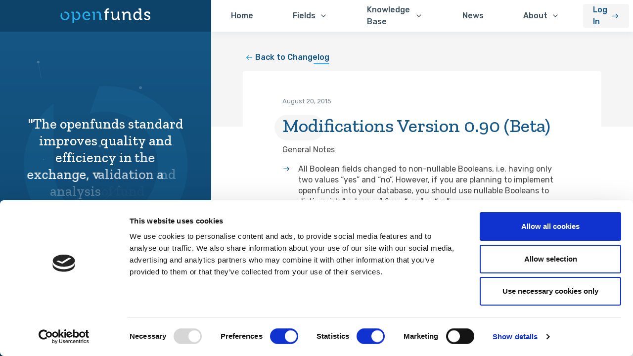

--- FILE ---
content_type: text/html; charset=UTF-8
request_url: https://openfunds.org/info/changelog/modifications-version-0-90-beta/
body_size: 19301
content:
<!doctype html>
<html  xmlns="http://www.w3.org/1999/xhtml" prefix="" lang="en-GB" id="top">
<head>
	<meta charset="UTF-8">
	<meta name="viewport" content="width=device-width, initial-scale=1">
	<link rel="profile" href="https://gmpg.org/xfn/11">


	<link rel="apple-touch-icon" sizes="57x57" href="https://openfunds.org/wp-content/themes/duckwise-openfunds/favicon/apple-icon-57x57.png">
	<link rel="apple-touch-icon" sizes="60x60" href="https://openfunds.org/wp-content/themes/duckwise-openfunds/favicon/apple-icon-60x60.png">
	<link rel="apple-touch-icon" sizes="72x72" href="https://openfunds.org/wp-content/themes/duckwise-openfunds/favicon/apple-icon-72x72.png">
	<link rel="apple-touch-icon" sizes="76x76" href="https://openfunds.org/wp-content/themes/duckwise-openfunds/favicon/apple-icon-76x76.png">
	<link rel="apple-touch-icon" sizes="114x114" href="https://openfunds.org/wp-content/themes/duckwise-openfunds/favicon/apple-icon-114x114.png">
	<link rel="apple-touch-icon" sizes="120x120" href="https://openfunds.org/wp-content/themes/duckwise-openfunds/favicon/apple-icon-120x120.png">
	<link rel="apple-touch-icon" sizes="144x144" href="https://openfunds.org/wp-content/themes/duckwise-openfunds/favicon/apple-icon-144x144.png">
	<link rel="apple-touch-icon" sizes="152x152" href="https://openfunds.org/wp-content/themes/duckwise-openfunds/favicon/apple-icon-152x152.png">
	<link rel="apple-touch-icon" sizes="180x180" href="https://openfunds.org/wp-content/themes/duckwise-openfunds/favicon/apple-icon-180x180.png">
	<link rel="icon" type="image/png" sizes="192x192"  href="https://openfunds.org/wp-content/themes/duckwise-openfunds/favicon/android-icon-192x192.png">
	<link rel="icon" type="image/png" sizes="32x32" href="https://openfunds.org/wp-content/themes/duckwise-openfunds/favicon/favicon-32x32.png">
	<link rel="icon" type="image/png" sizes="96x96" href="https://openfunds.org/wp-content/themes/duckwise-openfunds/favicon/favicon-96x96.png">
	<link rel="icon" type="image/png" sizes="16x16" href="https://openfunds.org/wp-content/themes/duckwise-openfunds/favicon/favicon-16x16.png">
	<link rel="manifest" href="https://openfunds.org/wp-content/themes/duckwise-openfunds/favicon/manifest.json">
	<meta name="msapplication-TileColor" content="#ffffff">
	<meta name="msapplication-TileImage" content="https://openfunds.org/wp-content/themes/duckwise-openfunds/favicon/ms-icon-144x144.png">
	<meta name="theme-color" content="#ffffff">

	<script type="text/javascript" data-cookieconsent="ignore">
	window.dataLayer = window.dataLayer || [];

	function gtag() {
		dataLayer.push(arguments);
	}

	gtag("consent", "default", {
		ad_personalization: "denied",
		ad_storage: "denied",
		ad_user_data: "denied",
		analytics_storage: "denied",
		functionality_storage: "denied",
		personalization_storage: "denied",
		security_storage: "granted",
		wait_for_update: 500,
	});
	gtag("set", "ads_data_redaction", true);
	</script>
<script type="text/javascript"
		id="Cookiebot"
		src="https://consent.cookiebot.com/uc.js"
		data-implementation="wp"
		data-cbid="fbf6bcae-9a09-42f0-8563-2a7a880a9883"
							data-blockingmode="auto"
	></script>

<!-- BEGIN Metadata added by the Add-Meta-Tags WordPress plugin -->
<meta name="robots" content="index,follow" />
<meta name="description" content="For details please click the header." />
<meta name="keywords" content="openfunds,standard,fund,etf,non-profit,standardisation,committee,association,interchange,investment,data-ids,members" />
<!-- END Metadata added by the Add-Meta-Tags WordPress plugin -->

<title>Modifications Version 0.90 (Beta) | openfunds</title>
<meta name='robots' content='max-image-preview:large' />
	<style>img:is([sizes="auto" i], [sizes^="auto," i]) { contain-intrinsic-size: 3000px 1500px }</style>
	<link rel='dns-prefetch' href='//cdn.jsdelivr.net' />
<link rel='dns-prefetch' href='//cdnjs.cloudflare.com' />
<link rel='dns-prefetch' href='//fonts.googleapis.com' />
<link rel='dns-prefetch' href='//fonts.gstatic.com' />
<link rel='dns-prefetch' href='//ajax.googleapis.com' />
<link rel='dns-prefetch' href='//apis.google.com' />
<link rel='dns-prefetch' href='//google-analytics.com' />
<link rel='dns-prefetch' href='//www.google-analytics.com' />
<link rel='dns-prefetch' href='//ssl.google-analytics.com' />
<link rel='dns-prefetch' href='//youtube.com' />
<link rel='dns-prefetch' href='//s.gravatar.com' />
<link rel='dns-prefetch' href='//hb.wpmucdn.com' />
<link href='//hb.wpmucdn.com' rel='preconnect' />
<link rel="alternate" type="application/rss+xml" title="openfunds &raquo; Feed" href="https://openfunds.org/feed/" />
<link rel="alternate" type="application/rss+xml" title="openfunds &raquo; Comments Feed" href="https://openfunds.org/comments/feed/" />
		<style>
			.lazyload,
			.lazyloading {
				max-width: 100%;
			}
		</style>
		<link rel='stylesheet' id='wp-block-library-css' href='https://openfunds.org/wp-content/uploads/hummingbird-assets/cc064918fd8c9927006302129ed06ab4.css' type='text/css' media='all' />
<style id='classic-theme-styles-inline-css' type='text/css'>
/*! This file is auto-generated */
.wp-block-button__link{color:#fff;background-color:#32373c;border-radius:9999px;box-shadow:none;text-decoration:none;padding:calc(.667em + 2px) calc(1.333em + 2px);font-size:1.125em}.wp-block-file__button{background:#32373c;color:#fff;text-decoration:none}
</style>
<style id='safe-svg-svg-icon-style-inline-css' type='text/css'>
.safe-svg-cover{text-align:center}.safe-svg-cover .safe-svg-inside{display:inline-block;max-width:100%}.safe-svg-cover svg{fill:currentColor;height:100%;max-height:100%;max-width:100%;width:100%}

</style>
<style id='global-styles-inline-css' type='text/css'>
:root{--wp--preset--aspect-ratio--square: 1;--wp--preset--aspect-ratio--4-3: 4/3;--wp--preset--aspect-ratio--3-4: 3/4;--wp--preset--aspect-ratio--3-2: 3/2;--wp--preset--aspect-ratio--2-3: 2/3;--wp--preset--aspect-ratio--16-9: 16/9;--wp--preset--aspect-ratio--9-16: 9/16;--wp--preset--color--black: #000000;--wp--preset--color--cyan-bluish-gray: #abb8c3;--wp--preset--color--white: #FFF;--wp--preset--color--pale-pink: #f78da7;--wp--preset--color--vivid-red: #cf2e2e;--wp--preset--color--luminous-vivid-orange: #ff6900;--wp--preset--color--luminous-vivid-amber: #fcb900;--wp--preset--color--light-green-cyan: #7bdcb5;--wp--preset--color--vivid-green-cyan: #00d084;--wp--preset--color--pale-cyan-blue: #8ed1fc;--wp--preset--color--vivid-cyan-blue: #0693e3;--wp--preset--color--vivid-purple: #9b51e0;--wp--preset--color--sand: #f5f5f5;--wp--preset--color--blue-bright-transparent: rgba(44, 173, 234, 0.1);--wp--preset--color--blue-bright: #2CADEA;--wp--preset--color--blue-main: #165888;--wp--preset--color--blue-dark: #0D4369;--wp--preset--color--blue-super-dark: #0C3C5F;--wp--preset--color--gray-divider: rgba(61, 81, 95, 0.1);--wp--preset--color--gray-super-light: rgba(61, 81, 95, 0.3);--wp--preset--color--gray-light: rgba(61, 81, 95, 0.7);--wp--preset--color--gray: #3D515F;--wp--preset--color--yellow: #FFCB50;--wp--preset--color--orange: #EF7518;--wp--preset--gradient--vivid-cyan-blue-to-vivid-purple: linear-gradient(135deg,rgba(6,147,227,1) 0%,rgb(155,81,224) 100%);--wp--preset--gradient--light-green-cyan-to-vivid-green-cyan: linear-gradient(135deg,rgb(122,220,180) 0%,rgb(0,208,130) 100%);--wp--preset--gradient--luminous-vivid-amber-to-luminous-vivid-orange: linear-gradient(135deg,rgba(252,185,0,1) 0%,rgba(255,105,0,1) 100%);--wp--preset--gradient--luminous-vivid-orange-to-vivid-red: linear-gradient(135deg,rgba(255,105,0,1) 0%,rgb(207,46,46) 100%);--wp--preset--gradient--very-light-gray-to-cyan-bluish-gray: linear-gradient(135deg,rgb(238,238,238) 0%,rgb(169,184,195) 100%);--wp--preset--gradient--cool-to-warm-spectrum: linear-gradient(135deg,rgb(74,234,220) 0%,rgb(151,120,209) 20%,rgb(207,42,186) 40%,rgb(238,44,130) 60%,rgb(251,105,98) 80%,rgb(254,248,76) 100%);--wp--preset--gradient--blush-light-purple: linear-gradient(135deg,rgb(255,206,236) 0%,rgb(152,150,240) 100%);--wp--preset--gradient--blush-bordeaux: linear-gradient(135deg,rgb(254,205,165) 0%,rgb(254,45,45) 50%,rgb(107,0,62) 100%);--wp--preset--gradient--luminous-dusk: linear-gradient(135deg,rgb(255,203,112) 0%,rgb(199,81,192) 50%,rgb(65,88,208) 100%);--wp--preset--gradient--pale-ocean: linear-gradient(135deg,rgb(255,245,203) 0%,rgb(182,227,212) 50%,rgb(51,167,181) 100%);--wp--preset--gradient--electric-grass: linear-gradient(135deg,rgb(202,248,128) 0%,rgb(113,206,126) 100%);--wp--preset--gradient--midnight: linear-gradient(135deg,rgb(2,3,129) 0%,rgb(40,116,252) 100%);--wp--preset--gradient--blue: linear-gradient(90.94deg, #165888 0%, #0D4369 101.17%);--wp--preset--font-size--small: 13px;--wp--preset--font-size--medium: 20px;--wp--preset--font-size--large: 36px;--wp--preset--font-size--x-large: 42px;--wp--preset--spacing--20: 0.44rem;--wp--preset--spacing--30: 0.67rem;--wp--preset--spacing--40: 1rem;--wp--preset--spacing--50: 1.5rem;--wp--preset--spacing--60: 2.25rem;--wp--preset--spacing--70: 3.38rem;--wp--preset--spacing--80: 5.06rem;--wp--preset--shadow--natural: 6px 6px 9px rgba(0, 0, 0, 0.2);--wp--preset--shadow--deep: 12px 12px 50px rgba(0, 0, 0, 0.4);--wp--preset--shadow--sharp: 6px 6px 0px rgba(0, 0, 0, 0.2);--wp--preset--shadow--outlined: 6px 6px 0px -3px rgba(255, 255, 255, 1), 6px 6px rgba(0, 0, 0, 1);--wp--preset--shadow--crisp: 6px 6px 0px rgba(0, 0, 0, 1);}:where(.is-layout-flex){gap: 0.5em;}:where(.is-layout-grid){gap: 0.5em;}body .is-layout-flex{display: flex;}.is-layout-flex{flex-wrap: wrap;align-items: center;}.is-layout-flex > :is(*, div){margin: 0;}body .is-layout-grid{display: grid;}.is-layout-grid > :is(*, div){margin: 0;}:where(.wp-block-columns.is-layout-flex){gap: 2em;}:where(.wp-block-columns.is-layout-grid){gap: 2em;}:where(.wp-block-post-template.is-layout-flex){gap: 1.25em;}:where(.wp-block-post-template.is-layout-grid){gap: 1.25em;}.has-black-color{color: var(--wp--preset--color--black) !important;}.has-cyan-bluish-gray-color{color: var(--wp--preset--color--cyan-bluish-gray) !important;}.has-white-color{color: var(--wp--preset--color--white) !important;}.has-pale-pink-color{color: var(--wp--preset--color--pale-pink) !important;}.has-vivid-red-color{color: var(--wp--preset--color--vivid-red) !important;}.has-luminous-vivid-orange-color{color: var(--wp--preset--color--luminous-vivid-orange) !important;}.has-luminous-vivid-amber-color{color: var(--wp--preset--color--luminous-vivid-amber) !important;}.has-light-green-cyan-color{color: var(--wp--preset--color--light-green-cyan) !important;}.has-vivid-green-cyan-color{color: var(--wp--preset--color--vivid-green-cyan) !important;}.has-pale-cyan-blue-color{color: var(--wp--preset--color--pale-cyan-blue) !important;}.has-vivid-cyan-blue-color{color: var(--wp--preset--color--vivid-cyan-blue) !important;}.has-vivid-purple-color{color: var(--wp--preset--color--vivid-purple) !important;}.has-black-background-color{background-color: var(--wp--preset--color--black) !important;}.has-cyan-bluish-gray-background-color{background-color: var(--wp--preset--color--cyan-bluish-gray) !important;}.has-white-background-color{background-color: var(--wp--preset--color--white) !important;}.has-pale-pink-background-color{background-color: var(--wp--preset--color--pale-pink) !important;}.has-vivid-red-background-color{background-color: var(--wp--preset--color--vivid-red) !important;}.has-luminous-vivid-orange-background-color{background-color: var(--wp--preset--color--luminous-vivid-orange) !important;}.has-luminous-vivid-amber-background-color{background-color: var(--wp--preset--color--luminous-vivid-amber) !important;}.has-light-green-cyan-background-color{background-color: var(--wp--preset--color--light-green-cyan) !important;}.has-vivid-green-cyan-background-color{background-color: var(--wp--preset--color--vivid-green-cyan) !important;}.has-pale-cyan-blue-background-color{background-color: var(--wp--preset--color--pale-cyan-blue) !important;}.has-vivid-cyan-blue-background-color{background-color: var(--wp--preset--color--vivid-cyan-blue) !important;}.has-vivid-purple-background-color{background-color: var(--wp--preset--color--vivid-purple) !important;}.has-black-border-color{border-color: var(--wp--preset--color--black) !important;}.has-cyan-bluish-gray-border-color{border-color: var(--wp--preset--color--cyan-bluish-gray) !important;}.has-white-border-color{border-color: var(--wp--preset--color--white) !important;}.has-pale-pink-border-color{border-color: var(--wp--preset--color--pale-pink) !important;}.has-vivid-red-border-color{border-color: var(--wp--preset--color--vivid-red) !important;}.has-luminous-vivid-orange-border-color{border-color: var(--wp--preset--color--luminous-vivid-orange) !important;}.has-luminous-vivid-amber-border-color{border-color: var(--wp--preset--color--luminous-vivid-amber) !important;}.has-light-green-cyan-border-color{border-color: var(--wp--preset--color--light-green-cyan) !important;}.has-vivid-green-cyan-border-color{border-color: var(--wp--preset--color--vivid-green-cyan) !important;}.has-pale-cyan-blue-border-color{border-color: var(--wp--preset--color--pale-cyan-blue) !important;}.has-vivid-cyan-blue-border-color{border-color: var(--wp--preset--color--vivid-cyan-blue) !important;}.has-vivid-purple-border-color{border-color: var(--wp--preset--color--vivid-purple) !important;}.has-vivid-cyan-blue-to-vivid-purple-gradient-background{background: var(--wp--preset--gradient--vivid-cyan-blue-to-vivid-purple) !important;}.has-light-green-cyan-to-vivid-green-cyan-gradient-background{background: var(--wp--preset--gradient--light-green-cyan-to-vivid-green-cyan) !important;}.has-luminous-vivid-amber-to-luminous-vivid-orange-gradient-background{background: var(--wp--preset--gradient--luminous-vivid-amber-to-luminous-vivid-orange) !important;}.has-luminous-vivid-orange-to-vivid-red-gradient-background{background: var(--wp--preset--gradient--luminous-vivid-orange-to-vivid-red) !important;}.has-very-light-gray-to-cyan-bluish-gray-gradient-background{background: var(--wp--preset--gradient--very-light-gray-to-cyan-bluish-gray) !important;}.has-cool-to-warm-spectrum-gradient-background{background: var(--wp--preset--gradient--cool-to-warm-spectrum) !important;}.has-blush-light-purple-gradient-background{background: var(--wp--preset--gradient--blush-light-purple) !important;}.has-blush-bordeaux-gradient-background{background: var(--wp--preset--gradient--blush-bordeaux) !important;}.has-luminous-dusk-gradient-background{background: var(--wp--preset--gradient--luminous-dusk) !important;}.has-pale-ocean-gradient-background{background: var(--wp--preset--gradient--pale-ocean) !important;}.has-electric-grass-gradient-background{background: var(--wp--preset--gradient--electric-grass) !important;}.has-midnight-gradient-background{background: var(--wp--preset--gradient--midnight) !important;}.has-small-font-size{font-size: var(--wp--preset--font-size--small) !important;}.has-medium-font-size{font-size: var(--wp--preset--font-size--medium) !important;}.has-large-font-size{font-size: var(--wp--preset--font-size--large) !important;}.has-x-large-font-size{font-size: var(--wp--preset--font-size--x-large) !important;}
:where(.wp-block-post-template.is-layout-flex){gap: 1.25em;}:where(.wp-block-post-template.is-layout-grid){gap: 1.25em;}
:where(.wp-block-columns.is-layout-flex){gap: 2em;}:where(.wp-block-columns.is-layout-grid){gap: 2em;}
:root :where(.wp-block-pullquote){font-size: 1.5em;line-height: 1.6;}
</style>
<link rel='stylesheet' id='theme-my-login-css' href='https://openfunds.org/wp-content/uploads/hummingbird-assets/2340093c285404f2e6c42ebfd099f6b9.css' type='text/css' media='all' />
<link rel='stylesheet' id='duckwise-style-css' href='https://openfunds.org/wp-content/themes/duckwise-openfunds/style.css?ver=1.0.4' type='text/css' media='all' />
<link rel='stylesheet' id='child-style-css' href='https://openfunds.org/wp-content/uploads/hummingbird-assets/2a1a9aa2fdb5b95b842bfa6cfa24d6cc.css' type='text/css' media='all' />
<link rel='stylesheet' id='template-style-css' href='https://openfunds.org/wp-content/themes/duckwise-openfunds-child/style.css?v=0.0.4&#038;ver=6.8.3' type='text/css' media='all' />
<link rel='stylesheet' id='wphb-1-css' href='https://openfunds.org/wp-content/uploads/hummingbird-assets/99bd6ed6557fe2933416a2d07ef5e1c5.css' type='text/css' media='all' />
<script type="text/javascript" src="https://openfunds.org/wp-content/uploads/hummingbird-assets/4f5675685dae7d6fcd3f542eaedb62b8.js" id="wphb-2-js"></script>
<link rel="https://api.w.org/" href="https://openfunds.org/wp-json/" /><link rel="alternate" title="JSON" type="application/json" href="https://openfunds.org/wp-json/wp/v2/changelog/7401" /><link rel="EditURI" type="application/rsd+xml" title="RSD" href="https://openfunds.org/xmlrpc.php?rsd" />
<meta name="generator" content="WordPress 6.8.3" />
<link rel='shortlink' href='https://openfunds.org/?p=7401' />
<link rel="alternate" title="oEmbed (JSON)" type="application/json+oembed" href="https://openfunds.org/wp-json/oembed/1.0/embed?url=https%3A%2F%2Fopenfunds.org%2Finfo%2Fchangelog%2Fmodifications-version-0-90-beta%2F" />
<link rel="alternate" title="oEmbed (XML)" type="text/xml+oembed" href="https://openfunds.org/wp-json/oembed/1.0/embed?url=https%3A%2F%2Fopenfunds.org%2Finfo%2Fchangelog%2Fmodifications-version-0-90-beta%2F&#038;format=xml" />
		<script>
			document.documentElement.className = document.documentElement.className.replace('no-js', 'js');
		</script>
				<style>
			.no-js img.lazyload {
				display: none;
			}

			figure.wp-block-image img.lazyloading {
				min-width: 150px;
			}

			.lazyload,
			.lazyloading {
				--smush-placeholder-width: 100px;
				--smush-placeholder-aspect-ratio: 1/1;
				width: var(--smush-image-width, var(--smush-placeholder-width)) !important;
				aspect-ratio: var(--smush-image-aspect-ratio, var(--smush-placeholder-aspect-ratio)) !important;
			}

						.lazyload, .lazyloading {
				opacity: 0;
			}

			.lazyloaded {
				opacity: 1;
				transition: opacity 400ms;
				transition-delay: 0ms;
			}

					</style>
		<style type="text/css">.recentcomments a{display:inline !important;padding:0 !important;margin:0 !important;}</style><!-- SEO meta tags powered by SmartCrawl https://wpmudev.com/project/smartcrawl-wordpress-seo/ -->
<link rel="canonical" href="https://openfunds.org/info/changelog/modifications-version-0-90-beta/" />
<meta name="description" content="For details please click the header." />
<script type="application/ld+json">{"@context":"https:\/\/schema.org","@graph":[{"@type":"Organization","@id":"https:\/\/openfunds.org\/#schema-publishing-organization","url":"https:\/\/openfunds.org","name":"openfunds"},{"@type":"WebSite","@id":"https:\/\/openfunds.org\/#schema-website","url":"https:\/\/openfunds.org","name":"openfunds","encoding":"UTF-8","potentialAction":{"@type":"SearchAction","target":"https:\/\/openfunds.org\/search\/{search_term_string}\/","query-input":"required name=search_term_string"}},{"@type":"BreadcrumbList","@id":"https:\/\/openfunds.org\/info\/changelog\/modifications-version-0-90-beta?page&changelog=modifications-version-0-90-beta&post_type=changelog&name=modifications-version-0-90-beta\/#breadcrumb","itemListElement":[{"@type":"ListItem","position":1,"name":"Home","item":"https:\/\/openfunds.org"},{"@type":"ListItem","position":2,"name":"Changelog","item":"https:\/\/openfunds.org\/info\/changelog\/"},{"@type":"ListItem","position":3,"name":"Modifications Version 0.90 (Beta)"}]},{"@type":"Person","@id":"https:\/\/openfunds.org\/author\/openfundsadmin\/#schema-author","name":"openfundsadmin","url":"https:\/\/openfunds.org\/author\/openfundsadmin\/"},{"@type":"WebPage","@id":"https:\/\/openfunds.org\/info\/changelog\/modifications-version-0-90-beta\/#schema-webpage","isPartOf":{"@id":"https:\/\/openfunds.org\/#schema-website"},"publisher":{"@id":"https:\/\/openfunds.org\/#schema-publishing-organization"},"url":"https:\/\/openfunds.org\/info\/changelog\/modifications-version-0-90-beta\/"},{"@type":"Article","mainEntityOfPage":{"@id":"https:\/\/openfunds.org\/info\/changelog\/modifications-version-0-90-beta\/#schema-webpage"},"author":{"@id":"https:\/\/openfunds.org\/author\/openfundsadmin\/#schema-author"},"publisher":{"@id":"https:\/\/openfunds.org\/#schema-publishing-organization"},"dateModified":"2020-11-16T09:43:29","datePublished":"2015-08-20T15:13:10","headline":"Modifications Version 0.90 (Beta) | openfunds","description":"For details please click the header.","name":"Modifications Version 0.90 (Beta)"}]}</script>
<meta property="og:type" content="article" />
<meta property="og:url" content="https://openfunds.org/info/changelog/modifications-version-0-90-beta/" />
<meta property="og:title" content="Modifications Version 0.90 (Beta) | openfunds" />
<meta property="og:description" content="For details please click the header." />
<meta property="article:published_time" content="2015-08-20T15:13:10" />
<meta property="article:author" content="openfundsadmin" />
<meta name="twitter:card" content="summary" />
<meta name="twitter:title" content="Modifications Version 0.90 (Beta) | openfunds" />
<meta name="twitter:description" content="For details please click the header." />
<!-- /SEO -->
<link rel="icon" href="https://openfunds.org/wp-content/uploads/2021/03/favicon-150x150.png" sizes="32x32" />
<link rel="icon" href="https://openfunds.org/wp-content/uploads/2021/03/favicon-300x300.png" sizes="192x192" />
<link rel="apple-touch-icon" href="https://openfunds.org/wp-content/uploads/2021/03/favicon-300x300.png" />
<meta name="msapplication-TileImage" content="https://openfunds.org/wp-content/uploads/2021/03/favicon-300x300.png" />
				<style type="text/css" id="c4wp-checkout-css">
					.woocommerce-checkout .c4wp_captcha_field {
						margin-bottom: 10px;
						margin-top: 15px;
						position: relative;
						display: inline-block;
					}
				</style>
								<style type="text/css" id="c4wp-v3-lp-form-css">
					.login #login, .login #lostpasswordform {
						min-width: 350px !important;
					}
					.wpforms-field-c4wp iframe {
						width: 100% !important;
					}
				</style>
							<style type="text/css" id="c4wp-v3-lp-form-css">
				.login #login, .login #lostpasswordform {
					min-width: 350px !important;
				}
				.wpforms-field-c4wp iframe {
					width: 100% !important;
				}
			</style>
			</head>

<body class="wp-singular changelog-template-default single single-changelog postid-7401 single-format-standard wp-custom-logo wp-theme-duckwise-openfunds wp-child-theme-duckwise-openfunds-child leading-normal site bg-blue-super-dark">
	<div id="page" class="xl:flex flex-no-wrap h-screen max-h-full shadow-outside mx-auto w-full" style="max-width: 1800px">
		<a class="skip-link screen-reader-text" href="#content">Skip to content</a>
		<aside class="quote hidden xl:flex flex-col bg-gradient-to-b from-blue-main to-blue-dark xl:w-1/3 justify-between relative max-w-lg flex-shrink-0">
			<a href="https://openfunds.org/" rel="home" class="w-100 h-16 bg-blue-dark flex items-center justify-center flex-shrink-0"><img data-src="https://openfunds.org/wp-content/uploads/2020/11/openfunds-logo.svg" alt="Openfunds logo" src="[data-uri]" class="lazyload"></a>
			<div class="quote m-12 h-full flex justify-center items-center bg-no-repeat bg-center bg-contain text-center relative lazyload" style="background-image:inherit" data-bg-image="url(&#039;https://openfunds.org/wp-content/themes/duckwise-openfunds/img/of-circle.svg&#039;)">
				<div id="particles-js" class="h-full w-full absolute inset-0"></div>
									<h2 class="text-white text-3xl txt-quote">"The openfunds standard improves quality and efficiency in the exchange, validation and analysis of fund information"</h2>
							</div>
			<!-- <footer class="bg-blue-super-dark text-center p-8"> -->
									<!-- <p class="text-white text-xs"> -->
						<footer class="bg-blue-super-dark text-center p-8"><p class="text-white text-xs">© 2025 openfunds.org, all rights reserved. <a href="https://openfunds.org//disclaimer/">Disclaimer</a> and <a href="https://openfunds.org//privacy-policy/">Privacy Policy</a>.</p></footer>					<!-- </p> -->
							<!-- </footer> -->
		</aside>

		<div id="container" class="bg-white max-h-full flex flex-col relative overflow-hidden flex-grow-0">
			<header id="masthead" class="site-header h-16 md:h-32 xl:h-16 z-30 bg-gradient-to-b from-blue-main to-blue-dark md:from-white md:to-white">
				<div class="flex justify-between items-center p-4 px-5 md:bg-gradient-to-b xl:bg-white from-blue-main to-blue-dark xl:p-0">
					<a href="https://openfunds.org/" rel="home" class="w-1/2 h-6 flex items-center flex-shrink-0 xl:hidden"><img data-src="https://openfunds.org/wp-content/uploads/2020/11/openfunds-logo.svg" alt="Openfunds logo" class="h-6 lazyload" src="[data-uri]"></a>
					<button class="menu-toggle text-white text-lg w-1/2 text-right justify-end" aria-controls="primary-menu" aria-expanded="false">
						<i class="icon icon-menu"></i>
						<span class="screen-reader-text">Primary Menu</span>
					</button>
				</div>
				<nav id="site-navigation" class="main-navigation mx-0 my-0  md:h-16 shadow-outside md:shadow-lg md:sticky md:flex flex-no-wrap">
					<div class="h-full w-full"><ul id="primary-menu" class="hidden md:flex flex-col md:flex-row bg-white justify-between h-full w-full"><li id="menu-item-3011" class="menu-item menu-item-type-post_type menu-item-object-page menu-item-home menu-item-3011 flex flex-col md:flex-row h-full md:justify-center items-stretch font-medium text-gray"><a href="https://openfunds.org/">Home</a></li>
<li id="menu-item-27371" class="menu-item menu-item-type-post_type menu-item-object-page menu-item-has-children menu-item-27371 flex flex-col md:flex-row h-full md:justify-center items-stretch font-medium text-gray"><a href="https://openfunds.org/fieldmenu/">Fields</a>
<ul class="sub-menu">
	<li id="menu-item-43221" class="menu-item menu-item-type-post_type menu-item-object-page menu-item-43221 flex flex-col md:flex-row h-full md:justify-center items-stretch font-medium text-gray"><a href="https://openfunds.org/fieldmenu/fields/">Current Version</a></li>
	<li id="menu-item-43181" class="menu-item menu-item-type-post_type menu-item-object-page menu-item-43181 flex flex-col md:flex-row h-full md:justify-center items-stretch font-medium text-gray"><a href="https://openfunds.org/fieldmenu/next-version/">Next Version</a></li>
	<li id="menu-item-44209" class="menu-item menu-item-type-post_type menu-item-object-page menu-item-44209 flex flex-col md:flex-row h-full md:justify-center items-stretch font-medium text-gray"><a href="https://openfunds.org/fieldmenu/previous-versions/">Previous Versions</a></li>
	<li id="menu-item-43062" class="menu-item menu-item-type-post_type menu-item-object-page menu-item-43062 flex flex-col md:flex-row h-full md:justify-center items-stretch font-medium text-gray"><a href="https://openfunds.org/fieldmenu/roadmap/">Roadmap</a></li>
</ul>
</li>
<li id="menu-item-8411" class="menu-item menu-item-type-post_type menu-item-object-page menu-item-has-children menu-item-8411 flex flex-col md:flex-row h-full md:justify-center items-stretch font-medium text-gray"><a href="https://openfunds.org/knowledge-depr/">Knowledge Base</a>
<ul class="sub-menu">
	<li id="menu-item-43628" class="menu-item menu-item-type-post_type_archive menu-item-object-faq menu-item-43628 flex flex-col md:flex-row h-full md:justify-center items-stretch font-medium text-gray"><a href="https://openfunds.org/knowledge/faq/">Frequently Asked Questions</a></li>
	<li id="menu-item-43640" class="menu-item menu-item-type-post_type_archive menu-item-object-white-papers menu-item-43640 flex flex-col md:flex-row h-full md:justify-center items-stretch font-medium text-gray"><a href="https://openfunds.org/knowledge/whitepapers/">White Papers</a></li>
</ul>
</li>
<li id="menu-item-43626" class="menu-item menu-item-type-post_type_archive menu-item-object-news menu-item-43626 flex flex-col md:flex-row h-full md:justify-center items-stretch font-medium text-gray"><a href="https://openfunds.org/info/news/">News</a></li>
<li id="menu-item-27401" class="menu-item menu-item-type-post_type menu-item-object-page menu-item-has-children menu-item-27401 flex flex-col md:flex-row h-full md:justify-center items-stretch font-medium text-gray"><a href="https://openfunds.org/about/">About</a>
<ul class="sub-menu">
	<li id="menu-item-43361" class="menu-item menu-item-type-post_type menu-item-object-page menu-item-43361 flex flex-col md:flex-row h-full md:justify-center items-stretch font-medium text-gray"><a href="https://openfunds.org/about/about-us/">About Us</a></li>
	<li id="menu-item-43362" class="menu-item menu-item-type-post_type menu-item-object-page menu-item-43362 flex flex-col md:flex-row h-full md:justify-center items-stretch font-medium text-gray"><a href="https://openfunds.org/about/members/">Members</a></li>
	<li id="menu-item-241" class="menu-item menu-item-type-post_type menu-item-object-page menu-item-241 flex flex-col md:flex-row h-full md:justify-center items-stretch font-medium text-gray"><a href="https://openfunds.org/about/licence/">Licence</a></li>
	<li id="menu-item-261" class="menu-item menu-item-type-post_type menu-item-object-page menu-item-261 flex flex-col md:flex-row h-full md:justify-center items-stretch font-medium text-gray"><a href="https://openfunds.org/about/contact/">Contact</a></li>
</ul>
</li>
<li id="menu-item-27231" class="menu-item menu-item-type-post_type menu-item-object-page menu-item-27231 flex flex-col md:flex-row h-full md:justify-center items-stretch font-medium text-gray"><a href="https://openfunds.org/login/">Log In</a></li>
</ul></div>				</nav><!-- #site-navigation -->
			</header><!-- #masthead -->

			<div id="content" class="site-content overflow-y-auto overflow-x-hidden flex-1 flex flex-col">
			
	<div id="primary" class="content-area relative">
		<div class="md:h-64 bg-sand md:absolute w-full md:-mt-16 flex flex-col justify-center">
							<a href="https://openfunds.org/info/changelog/page/2" class="my-4 mx-4 md:my-0 md:mx-6 xl:mx-16 reverse transform md:-translate-y-1/2 self-start md:absolute is-style-arrow">Back to Changelog</a>
            		</div>
		<main id="main" class="site-main md:mx-6 xl:mx-16 bg-white rounded md:mt-20 relative p-4 pb-8 md:p-16 xl:p-20 xl:py-12 md:pt-8 md:pb-20">

		    <article id="post-7401" class="post-7401 changelog type-changelog status-publish format-standard hentry">
        <header class="entry-header">
            <span class="posted-on text-gray-light text-sm"><time class="entry-date published updated" datetime="2015-08-20T15:13:10+02:00">August 20, 2015</time></span><h1 class="entry-title">Modifications Version 0.90 (Beta)</h1>        </header><!-- .entry-header -->

        
        <div class="entry-content">
            <p style="color: #444444;">General Notes</p>
<ul style="color: #444444;">
<li>All Boolean fields changed to non-nullable Booleans, i.e. having only two values “yes” and “no”. However, if you are planning to implement openfunds into your database, you should use nullable Booleans to distinguish “unknown” from “yes” or “no”.</li>
</ul>
<p style="color: #444444;">New Fields</p>
<ul style="color: #444444;">
<li>OFST 002700 Transfer Agent Name</li>
<li>OFST 010220 Has Embedded Derivatives</li>
<li>OFST 020070 Abbreviated Share Class Name</li>
<li>OFST 024000 SRRI</li>
<li>OFST 024010 Record Date For SRRI/KIID</li>
<li>OFST 062030 Market Identifier Code</li>
<li>OFST 350110 EFAMA Active EFC Classification</li>
<li>OFST 405500 Has Pre-notice For Subscription</li>
<li>OFST 405600 Pre-notice Cut-off For Subscription</li>
<li>OFST 410600 Pre-payment Days For Subscription</li>
<li>OFST 410650 Pre-payment Cut-off Time For Subscription</li>
<li>OFST 410700 Settlement Period For Subscription</li>
<li>OFST 420200 Redemption In Shares And / Or Amount</li>
<li>OFST 420220 Minimal Initial Redemption In Shares</li>
<li>OFST 420230 Minimal Initial Redemption In Amount</li>
<li>OFST 420240 Currency Of Redemption</li>
<li>OFST 420250 Minimal Subsequent Redemption In Shares</li>
<li>OFST 420260 Minimal Subsequent Redemption In Amount</li>
<li>OFST 425500 Has Pre-notice For Redemption</li>
<li>OFST 425600 Pre-notice Cut-off For Redemption</li>
<li>OFST 430150 Settlement Period For Redemption</li>
<li>OFST 430200 Calendar Or Business Days For Settlement</li>
<li>OFST 451000 Has Performance Fee</li>
<li>OFST 451020 Performance Fee Applied</li>
<li>OFST 451310 Subscription Fee Minimum</li>
<li>OFST 451390 Has Contingent Deferred Sales Charge Fee</li>
<li>OFST 451410 Redemption Fee Minimum</li>
<li>OFST 451440 Redemption Fee In Favour Of Fund</li>
<li>OFST 453151 Is Trailer Fee Clean (replaces OFST 453150 Has Trailer Fee)</li>
<li>OFST 454150 Has Seperate Distribution Fee</li>
<li>OFST 454160 Distribution Fee</li>
<li>OFST 454300 Has Dilution Levy Applied By Fund</li>
<li>OFST 6040XX Home Country Restrictions</li>
<li>OFST 801011 Is Austrian Tax Reporting Fund (replaces OFST 801010 Austrian Tax Status)</li>
<li>OFST 808008 Has Swiss Tax Reporting (replaces OFST 808000 Swiss Tax Reporting)</li>
<li>OFST 808010 Tax Status Switzerland &#8211; Tax Ruling</li>
<li>OFST 809015 Has UK Reporting Status (replaces OFST 809015 Has UK Reporting Status)</li>
<li>OFST 809050 UK Confirmation Of Excess Amount</li>
<li>OFST 809200 Is US Tax Forms W8 W9 Needed</li>
<li>OFST 809250 Is Flow-Through Entity By US Tax Law</li>
<li>OFST 809510 FATCA Status</li>
<li>OFST 809520 Subject To FATCA Withholding Taxation</li>
</ul>
<p style="color: #444444;">Changed Fields</p>
<ul style="color: #444444;">
<li>OFST010110 Fund Name: Minor changes in description.</li>
<li>OFST010660 Is ETC: Changed Field Name from &#8220;ETC&#8221; to &#8220;Is ETC&#8221;.</li>
<li>OFST020060 Share Class Full Name: Minor changes in description.</li>
<li>OFST020070 Share Class Short Name: Minor changes in description.</li>
<li>OFST020080 Share Class Consolidation Key: Minor changes in description.</li>
<li>OFST023810 Index Type: Enumeration of values deleted from description. They are also part of &#8220;Values&#8221;.</li>
<li>OFST063040 Exchange Place: Added notice to description.</li>
<li>OFST350100 EFAMA Main EFC Category: Changed value &#8220;Multi Asset&#8221; to &#8220;Multi-Asset&#8221;.</li>
<li>OFST400230 Minimal Initial Subscription In Amount: Minor changes in values and example.</li>
<li>OFST400260 Minimal Subsequent Subscription In Amount: Minor changes in values and example.</li>
<li>OFST410600 Pre-payment Days For Subscription: Minor changes in values.</li>
<li>OFST405510 Subscription Notice Period: Changes in description. Link to &#8220;OFST430200 Calendar Or Business Days&#8221;.</li>
<li>OFST420220 Minimal Initial Redemption In Shares: Deleted value &#8220;n/a&#8221; as it is an integer field.</li>
<li>OFST420230 Minimal Redemption In Amount: Deleted value &#8220;n/a&#8221; as it is an integer field.</li>
<li>OFST420250 Minimal Subsequent Redemption In Shares: Deleted value &#8220;n/a&#8221; as it is an integer field.</li>
<li>OFST420550 Redemption Frequency: Changed description. Deleted value &#8220;n/a&#8221; as it is an integer field. Link to &#8220;OFST430200 Calendar Or Business Days&#8221;.</li>
<li>OFST425550 Redemption Notice Period: Minor changes in description.</li>
<li>OFST430100 Cut-off Time For Redemption: Omitted time zone in description and example.</li>
<li>OFST451310 Subscription Fee Minimum: Added a comment to description regarding format of number.</li>
<li>OFST451340 Subsription Commission In Favour Of Fund: Added a comment to description regarding format of number.</li>
<li>OFST451410 Redemption Fee Minimum: Added a comment to description regarding format of number.</li>
<li>OFST451420 Redemption Fee Maximum: Added a comment to description regarding format of number.</li>
<li>OFST451440 Redemption Fee in Favour Of Fund: Added a comment to description regarding format of number.</li>
<li>OFST453150 Has Trailer Fee: No longer supported. Please use &#8220;OFST 453151 Is Trailer Fee Clean&#8221; instead.</li>
<li>OFST600000 Country ISO Code (ALPHA-2): Changed &#8220;file format&#8221; to &#8220;file layout&#8221; in description. Added Wikipedia link to description. Changed text in field &#8220;Values&#8221;.</li>
<li>OFST600001 Country ISO Code (ALPHA-3): Changed &#8220;file format&#8221; to &#8220;file layout&#8221; in description. Added Wikipedia link to description. Changed text in field &#8220;Values&#8221;.</li>
<li>OFST600010 Country Name: Added Wikipedia link to description. Changed text in field &#8220;Values&#8221;.</li>
<li>OFST6010XX Country Registration Date: Changed &#8220;file format&#8221; to &#8220;file layout&#8221; in description.</li>
<li>OFST6011XX Country Deregistration Date: Changed &#8220;file format&#8221; to &#8220;file layout&#8221; in description.</li>
<li>OFST6020XX Country Distribution Start Date: Changed &#8220;file format&#8221; to &#8220;file layout&#8221; in description.</li>
<li>OFST6021XX Country Distribution End Date: Changed &#8220;file format&#8221; to &#8220;file layout&#8221; in description.</li>
<li>OFST6030XX Country Legal Registration: Changed &#8220;file format&#8221; to &#8220;file layout&#8221; in description.</li>
<li>OFST6031XX Country Marketing Distribution: Changed &#8220;file format&#8221; to &#8220;file layout&#8221; in description.</li>
<li>OFST6050XX Country Specific Registration Type: Changed &#8220;file format&#8221; to &#8220;file layout&#8221; in description.</li>
<li>OFST700000 Sales Registration In Other Countries (3 Letters): No longer supported. Please use OFST6030XX Legal Registration instead.</li>
<li>OFST700010 Sales Registration In Other Countries (2 Letters): No longer supported. Please use OFST6030XX Legal Registration instead.</li>
<li>OFST801010 Austrian Tax Status: No longer supported. Please use boolean field &#8220;OFST 801011 Is Austrian Tax Reporting Fund&#8221; instead.</li>
<li>OFST808000 Swiss Tax Reporting: No longer supported. Please use boolean field &#8220;OFST 808008 Has Swiss Tax Reporting&#8221; instead.</li>
<li>OFST809000 UK Reporting Status: No longer supported. Please use boolean field &#8220;OFST 809015 Has UK Reporting Status&#8221; instead.</li>
</ul>
        </div><!-- .entry-content -->

    </article><!-- #post-7401 -->


		</main><!-- #main -->
	</div><!-- #primary -->

			<button id="scroll-top-button" class="bg-gradient-to-r from-blue-main to-blue-dark rounded-full w-16 h-16 shadow-button absolute right-5 text-white flex justify-center items-center bottom-5 transform translate-y-60 transition-transform z-40" title="Scroll to top">
				<a href="#primary" class="basic w-full h-full flex justify-center items-center text-xl">
					<i class="icon icon-arrow-up"></i>
				</a>
			</button>
			<footer id="colophon" class="site-footer bg-sand mt-auto">
				<section class="members px-4 md:px-12 py-6">
					<h4 class="text-gray text-center">openfunds Active Members</h4>
					<div class="bg-white rounded-md w-full shadow-md my-2 p-3 md:px-6">
														<div class="slider flex flex-row items-center">
																			<article class="h-16" title="Acolin">
											<a href="https://acolin.com/" target="_blank" class="basic flex h-full w-full px-5 justify-center items-center">
												<img width="1182" height="456" data-src="https://openfunds.org/wp-content/uploads/2021/01/acolin-logo-no-strapline.png" class="relative max-w-full w-auto h-auto max-h-16 wp-post-image lazyload" alt="Acolin" decoding="async" data-srcset="https://openfunds.org/wp-content/uploads/2021/01/acolin-logo-no-strapline.png 1182w, https://openfunds.org/wp-content/uploads/2021/01/acolin-logo-no-strapline-300x116.png 300w, https://openfunds.org/wp-content/uploads/2021/01/acolin-logo-no-strapline-1024x395.png 1024w, https://openfunds.org/wp-content/uploads/2021/01/acolin-logo-no-strapline-768x296.png 768w" data-sizes="(max-width: 1182px) 100vw, 1182px" src="[data-uri]" style="--smush-placeholder-width: 1182px; --smush-placeholder-aspect-ratio: 1182/456;" />											</a>
										</article>
																			<article class="h-16" title="Allfunds">
											<a href="https://www.allfundsbank.com" target="_blank" class="basic flex h-full w-full px-5 justify-center items-center">
												<img width="1008" height="293" data-src="https://openfunds.org/wp-content/uploads/2021/01/Allfunds_Logo.png" class="relative max-w-full w-auto h-auto max-h-16 wp-post-image lazyload" alt="Allfunds" decoding="async" data-srcset="https://openfunds.org/wp-content/uploads/2021/01/Allfunds_Logo.png 1008w, https://openfunds.org/wp-content/uploads/2021/01/Allfunds_Logo-300x87.png 300w, https://openfunds.org/wp-content/uploads/2021/01/Allfunds_Logo-768x223.png 768w" data-sizes="(max-width: 1008px) 100vw, 1008px" src="[data-uri]" style="--smush-placeholder-width: 1008px; --smush-placeholder-aspect-ratio: 1008/293;" />											</a>
										</article>
																			<article class="h-16" title="Alliance Bernstein">
											<a href="https://www.abglobal.com" target="_blank" class="basic flex h-full w-full px-5 justify-center items-center">
												<img width="562" height="321" data-src="https://openfunds.org/wp-content/uploads/2018/02/AllianceBernstein_2017_vert-v2_new.png" class="relative max-w-full w-auto h-auto max-h-16 wp-post-image lazyload" alt="Alliance Bernstein" decoding="async" data-srcset="https://openfunds.org/wp-content/uploads/2018/02/AllianceBernstein_2017_vert-v2_new.png 562w, https://openfunds.org/wp-content/uploads/2018/02/AllianceBernstein_2017_vert-v2_new-300x171.png 300w" data-sizes="(max-width: 562px) 100vw, 562px" src="[data-uri]" style="--smush-placeholder-width: 562px; --smush-placeholder-aspect-ratio: 562/321;" />											</a>
										</article>
																			<article class="h-16" title="Blackrock">
											<a href="https://www.blackrock.com/ch" target="_blank" class="basic flex h-full w-full px-5 justify-center items-center">
												<img width="1257" height="185" data-src="https://openfunds.org/wp-content/uploads/2021/03/BlackRock_eng_black_rgb_transparent.png" class="relative max-w-full w-auto h-auto max-h-16 wp-post-image lazyload" alt="Blackrock" decoding="async" data-srcset="https://openfunds.org/wp-content/uploads/2021/03/BlackRock_eng_black_rgb_transparent.png 1257w, https://openfunds.org/wp-content/uploads/2021/03/BlackRock_eng_black_rgb_transparent-300x44.png 300w, https://openfunds.org/wp-content/uploads/2021/03/BlackRock_eng_black_rgb_transparent-1024x151.png 1024w, https://openfunds.org/wp-content/uploads/2021/03/BlackRock_eng_black_rgb_transparent-768x113.png 768w" data-sizes="(max-width: 1257px) 100vw, 1257px" src="[data-uri]" style="--smush-placeholder-width: 1257px; --smush-placeholder-aspect-ratio: 1257/185;" />											</a>
										</article>
																			<article class="h-16" title="Bloomberg">
											<a href="https://www.bloomberg.com/europe" target="_blank" class="basic flex h-full w-full px-5 justify-center items-center">
												<img width="992" height="200" data-src="https://openfunds.org/wp-content/uploads/2023/09/Bloomberg-LP-Black.png" class="relative max-w-full w-auto h-auto max-h-16 wp-post-image lazyload" alt="Bloomberg" decoding="async" data-srcset="https://openfunds.org/wp-content/uploads/2023/09/Bloomberg-LP-Black.png 992w, https://openfunds.org/wp-content/uploads/2023/09/Bloomberg-LP-Black-300x60.png 300w, https://openfunds.org/wp-content/uploads/2023/09/Bloomberg-LP-Black-768x155.png 768w" data-sizes="(max-width: 992px) 100vw, 992px" src="[data-uri]" style="--smush-placeholder-width: 992px; --smush-placeholder-aspect-ratio: 992/200;" />											</a>
										</article>
																			<article class="h-16" title="BRP Bizzozero &#038; Partners SA">
											<a href="https://brpsa.com/" target="_blank" class="basic flex h-full w-full px-5 justify-center items-center">
												<img width="245" height="221" data-src="https://openfunds.org/wp-content/uploads/2021/09/BRP-Logo-HD.jpg" class="relative max-w-full w-auto h-auto max-h-16 wp-post-image lazyload" alt="BRP Bizzozero &#038; Partners SA" decoding="async" src="[data-uri]" style="--smush-placeholder-width: 245px; --smush-placeholder-aspect-ratio: 245/221;" />											</a>
										</article>
																			<article class="h-16" title="City Hive">
											<a href="https://www.cityhive.co.uk/" target="_blank" class="basic flex h-full w-full px-5 justify-center items-center">
												<img width="1917" height="680" data-src="https://openfunds.org/wp-content/uploads/2025/10/City_Hive_CMYK-POS-1-3.jpg" class="relative max-w-full w-auto h-auto max-h-16 wp-post-image lazyload" alt="City Hive" decoding="async" data-srcset="https://openfunds.org/wp-content/uploads/2025/10/City_Hive_CMYK-POS-1-3.jpg 1917w, https://openfunds.org/wp-content/uploads/2025/10/City_Hive_CMYK-POS-1-3-300x106.jpg 300w, https://openfunds.org/wp-content/uploads/2025/10/City_Hive_CMYK-POS-1-3-1024x363.jpg 1024w, https://openfunds.org/wp-content/uploads/2025/10/City_Hive_CMYK-POS-1-3-768x272.jpg 768w, https://openfunds.org/wp-content/uploads/2025/10/City_Hive_CMYK-POS-1-3-1536x545.jpg 1536w" data-sizes="(max-width: 1917px) 100vw, 1917px" src="[data-uri]" style="--smush-placeholder-width: 1917px; --smush-placeholder-aspect-ratio: 1917/680;" />											</a>
										</article>
																			<article class="h-16" title="Clearstream">
											<a href="http://www.clearstream.com/" target="_blank" class="basic flex h-full w-full px-5 justify-center items-center">
												<img width="289" height="51" data-src="https://openfunds.org/wp-content/uploads/2020/10/clearstream_logo_invisible.png" class="relative max-w-full w-auto h-auto max-h-16 wp-post-image lazyload" alt="Clearstream" decoding="async" src="[data-uri]" style="--smush-placeholder-width: 289px; --smush-placeholder-aspect-ratio: 289/51;" />											</a>
										</article>
																			<article class="h-16" title="DWS">
											<a href="https://www.dws.com/" target="_blank" class="basic flex h-full w-full px-5 justify-center items-center">
												<img width="1837" height="673" data-src="https://openfunds.org/wp-content/uploads/2021/03/DWS_Logo_Global_Screen_Grey_sRGB-e1617032979894.png" class="relative max-w-full w-auto h-auto max-h-16 wp-post-image lazyload" alt="DWS" decoding="async" data-srcset="https://openfunds.org/wp-content/uploads/2021/03/DWS_Logo_Global_Screen_Grey_sRGB-e1617032979894.png 1837w, https://openfunds.org/wp-content/uploads/2021/03/DWS_Logo_Global_Screen_Grey_sRGB-e1617032979894-300x110.png 300w, https://openfunds.org/wp-content/uploads/2021/03/DWS_Logo_Global_Screen_Grey_sRGB-e1617032979894-1024x375.png 1024w, https://openfunds.org/wp-content/uploads/2021/03/DWS_Logo_Global_Screen_Grey_sRGB-e1617032979894-768x281.png 768w, https://openfunds.org/wp-content/uploads/2021/03/DWS_Logo_Global_Screen_Grey_sRGB-e1617032979894-1536x563.png 1536w" data-sizes="(max-width: 1837px) 100vw, 1837px" src="[data-uri]" style="--smush-placeholder-width: 1837px; --smush-placeholder-aspect-ratio: 1837/673;" />											</a>
										</article>
																			<article class="h-16" title="Exchange Data International (EDI)">
											<a href="https://www.exchange-data.com/" target="_blank" class="basic flex h-full w-full px-5 justify-center items-center">
												<img width="957" height="391" data-src="https://openfunds.org/wp-content/uploads/2022/04/EDI-logo-Red_Blue.png" class="relative max-w-full w-auto h-auto max-h-16 wp-post-image lazyload" alt="Exchange Data International (EDI)" decoding="async" data-srcset="https://openfunds.org/wp-content/uploads/2022/04/EDI-logo-Red_Blue.png 957w, https://openfunds.org/wp-content/uploads/2022/04/EDI-logo-Red_Blue-300x123.png 300w, https://openfunds.org/wp-content/uploads/2022/04/EDI-logo-Red_Blue-768x314.png 768w" data-sizes="(max-width: 957px) 100vw, 957px" src="[data-uri]" style="--smush-placeholder-width: 957px; --smush-placeholder-aspect-ratio: 957/391;" />											</a>
										</article>
																			<article class="h-16" title="FE fundinfo">
											<a href="https://www.fe-fundinfo.com/" target="_blank" class="basic flex h-full w-full px-5 justify-center items-center">
												<img width="700" height="212" data-src="https://openfunds.org/wp-content/uploads/2019/11/FEfundinfo_logo_Colour_RGB-1-700x212.png" class="relative max-w-full w-auto h-auto max-h-16 wp-post-image lazyload" alt="FE fundinfo" decoding="async" data-srcset="https://openfunds.org/wp-content/uploads/2019/11/FEfundinfo_logo_Colour_RGB-1-700x212.png 700w, https://openfunds.org/wp-content/uploads/2019/11/FEfundinfo_logo_Colour_RGB-1-300x91.png 300w, https://openfunds.org/wp-content/uploads/2019/11/FEfundinfo_logo_Colour_RGB-1-768x233.png 768w, https://openfunds.org/wp-content/uploads/2019/11/FEfundinfo_logo_Colour_RGB-1-1024x311.png 1024w, https://openfunds.org/wp-content/uploads/2019/11/FEfundinfo_logo_Colour_RGB-1-e1574773191522.png 210w" data-sizes="(max-width: 700px) 100vw, 700px" src="[data-uri]" style="--smush-placeholder-width: 700px; --smush-placeholder-aspect-ratio: 700/212;" />											</a>
										</article>
																			<article class="h-16" title="Finance-Doc Multimanagement">
											<a href="https://finance-doc.com/" target="_blank" class="basic flex h-full w-full px-5 justify-center items-center">
												<img width="600" height="132" data-src="https://openfunds.org/wp-content/uploads/2021/12/Logo_Finance-Doc_Head-min.jpg" class="relative max-w-full w-auto h-auto max-h-16 wp-post-image lazyload" alt="Finance-Doc Multimanagement" decoding="async" data-srcset="https://openfunds.org/wp-content/uploads/2021/12/Logo_Finance-Doc_Head-min.jpg 600w, https://openfunds.org/wp-content/uploads/2021/12/Logo_Finance-Doc_Head-min-300x66.jpg 300w" data-sizes="(max-width: 600px) 100vw, 600px" src="[data-uri]" style="--smush-placeholder-width: 600px; --smush-placeholder-aspect-ratio: 600/132;" />											</a>
										</article>
																			<article class="h-16" title="FundSense">
											<a href="https://www.fundsense.io/" target="_blank" class="basic flex h-full w-full px-5 justify-center items-center">
												<img width="1241" height="475" data-src="https://openfunds.org/wp-content/uploads/2025/06/FundSense-Logos_Main-Use-on-white.png" class="relative max-w-full w-auto h-auto max-h-16 wp-post-image lazyload" alt="FundSense" decoding="async" data-srcset="https://openfunds.org/wp-content/uploads/2025/06/FundSense-Logos_Main-Use-on-white.png 1241w, https://openfunds.org/wp-content/uploads/2025/06/FundSense-Logos_Main-Use-on-white-300x115.png 300w, https://openfunds.org/wp-content/uploads/2025/06/FundSense-Logos_Main-Use-on-white-1024x392.png 1024w, https://openfunds.org/wp-content/uploads/2025/06/FundSense-Logos_Main-Use-on-white-768x294.png 768w" data-sizes="(max-width: 1241px) 100vw, 1241px" src="[data-uri]" style="--smush-placeholder-width: 1241px; --smush-placeholder-aspect-ratio: 1241/475;" />											</a>
										</article>
																			<article class="h-16" title="INVESTMENT NAVIGATOR">
											<a href="https://www.investmentnavigator.com/" target="_blank" class="basic flex h-full w-full px-5 justify-center items-center">
												<img width="700" height="53" data-src="https://openfunds.org/wp-content/uploads/2016/07/Investment_Navigator_logo-700x53.png" class="relative max-w-full w-auto h-auto max-h-16 wp-post-image lazyload" alt="INVESTMENT NAVIGATOR" decoding="async" data-srcset="https://openfunds.org/wp-content/uploads/2016/07/Investment_Navigator_logo-700x53.png 700w, https://openfunds.org/wp-content/uploads/2016/07/Investment_Navigator_logo-300x23.png 300w, https://openfunds.org/wp-content/uploads/2016/07/Investment_Navigator_logo-768x58.png 768w, https://openfunds.org/wp-content/uploads/2016/07/Investment_Navigator_logo-1024x78.png 1024w" data-sizes="(max-width: 700px) 100vw, 700px" src="[data-uri]" style="--smush-placeholder-width: 700px; --smush-placeholder-aspect-ratio: 700/53;" />											</a>
										</article>
																			<article class="h-16" title="Julius Bär">
											<a href="https://www.juliusbaer.com/ch/en/" target="_blank" class="basic flex h-full w-full px-5 justify-center items-center">
												<img width="200" height="39" data-src="https://openfunds.org/wp-content/uploads/2016/11/Julius-Baer-logo.png" class="relative max-w-full w-auto h-auto max-h-16 wp-post-image lazyload" alt="Julius Bär" decoding="async" src="[data-uri]" style="--smush-placeholder-width: 200px; --smush-placeholder-aspect-ratio: 200/39;" />											</a>
										</article>
																			<article class="h-16" title="KNEIP">
											<a href="https://www.kneip.com/" target="_blank" class="basic flex h-full w-full px-5 justify-center items-center">
												<img width="800" height="194" data-src="https://openfunds.org/wp-content/uploads/2022/08/Kneip_Logo_Black_RGB4970959.jpg" class="relative max-w-full w-auto h-auto max-h-16 wp-post-image lazyload" alt="KNEIP" decoding="async" data-srcset="https://openfunds.org/wp-content/uploads/2022/08/Kneip_Logo_Black_RGB4970959.jpg 800w, https://openfunds.org/wp-content/uploads/2022/08/Kneip_Logo_Black_RGB4970959-300x73.jpg 300w, https://openfunds.org/wp-content/uploads/2022/08/Kneip_Logo_Black_RGB4970959-768x186.jpg 768w" data-sizes="(max-width: 800px) 100vw, 800px" src="[data-uri]" style="--smush-placeholder-width: 800px; --smush-placeholder-aspect-ratio: 800/194;" />											</a>
										</article>
																			<article class="h-16" title="Kore Labs">
											<a href="https://korelabs.co/" target="_blank" class="basic flex h-full w-full px-5 justify-center items-center">
												<img width="472" height="472" data-src="https://openfunds.org/wp-content/uploads/2025/08/Kore_logo_teal_rgb.png" class="relative max-w-full w-auto h-auto max-h-16 wp-post-image lazyload" alt="Kore Labs" decoding="async" data-srcset="https://openfunds.org/wp-content/uploads/2025/08/Kore_logo_teal_rgb.png 472w, https://openfunds.org/wp-content/uploads/2025/08/Kore_logo_teal_rgb-300x300.png 300w, https://openfunds.org/wp-content/uploads/2025/08/Kore_logo_teal_rgb-150x150.png 150w" data-sizes="(max-width: 472px) 100vw, 472px" src="[data-uri]" style="--smush-placeholder-width: 472px; --smush-placeholder-aspect-ratio: 472/472;" />											</a>
										</article>
																			<article class="h-16" title="Mountain-View Data GmbH">
											<a href="http://www.mountain-view.com" target="_blank" class="basic flex h-full w-full px-5 justify-center items-center">
												<img width="2560" height="853" data-src="https://openfunds.org/wp-content/uploads/2023/10/MountainView_logo_blue_print_300dpi_cmyk-scaled.jpg" class="relative max-w-full w-auto h-auto max-h-16 wp-post-image lazyload" alt="Mountain-View Data GmbH" decoding="async" data-srcset="https://openfunds.org/wp-content/uploads/2023/10/MountainView_logo_blue_print_300dpi_cmyk-scaled.jpg 2560w, https://openfunds.org/wp-content/uploads/2023/10/MountainView_logo_blue_print_300dpi_cmyk-300x100.jpg 300w, https://openfunds.org/wp-content/uploads/2023/10/MountainView_logo_blue_print_300dpi_cmyk-1024x341.jpg 1024w, https://openfunds.org/wp-content/uploads/2023/10/MountainView_logo_blue_print_300dpi_cmyk-768x256.jpg 768w, https://openfunds.org/wp-content/uploads/2023/10/MountainView_logo_blue_print_300dpi_cmyk-1536x512.jpg 1536w, https://openfunds.org/wp-content/uploads/2023/10/MountainView_logo_blue_print_300dpi_cmyk-2048x682.jpg 2048w" data-sizes="(max-width: 2560px) 100vw, 2560px" src="[data-uri]" style="--smush-placeholder-width: 2560px; --smush-placeholder-aspect-ratio: 2560/853;" />											</a>
										</article>
																			<article class="h-16" title="Partin Partners">
											<a href="" target="_blank" class="basic flex h-full w-full px-5 justify-center items-center">
												<img width="525" height="303" data-src="https://openfunds.org/wp-content/uploads/2025/10/Logo-Partin-Partners.png" class="relative max-w-full w-auto h-auto max-h-16 wp-post-image lazyload" alt="Partin Partners" decoding="async" data-srcset="https://openfunds.org/wp-content/uploads/2025/10/Logo-Partin-Partners.png 525w, https://openfunds.org/wp-content/uploads/2025/10/Logo-Partin-Partners-300x173.png 300w" data-sizes="(max-width: 525px) 100vw, 525px" src="[data-uri]" style="--smush-placeholder-width: 525px; --smush-placeholder-aspect-ratio: 525/303;" />											</a>
										</article>
																			<article class="h-16" title="SIX Financial Information">
											<a href="https://www.six-financial-information.com/" target="_blank" class="basic flex h-full w-full px-5 justify-center items-center">
												<img width="600" height="200" data-src="https://openfunds.org/wp-content/uploads/2025/09/SIX_Logo_RGB.jpg" class="relative max-w-full w-auto h-auto max-h-16 wp-post-image lazyload" alt="SIX Financial Information" decoding="async" data-srcset="https://openfunds.org/wp-content/uploads/2025/09/SIX_Logo_RGB.jpg 600w, https://openfunds.org/wp-content/uploads/2025/09/SIX_Logo_RGB-300x100.jpg 300w" data-sizes="(max-width: 600px) 100vw, 600px" src="[data-uri]" style="--smush-placeholder-width: 600px; --smush-placeholder-aspect-ratio: 600/200;" />											</a>
										</article>
																			<article class="h-16" title="TISA">
											<a href="http://www.tisa.uk.com/" target="_blank" class="basic flex h-full w-full px-5 justify-center items-center">
												<img width="1186" height="591" data-src="https://openfunds.org/wp-content/uploads/2021/04/TISA_RGB_300dpi-1.jpg" class="relative max-w-full w-auto h-auto max-h-16 wp-post-image lazyload" alt="TISA" decoding="async" data-srcset="https://openfunds.org/wp-content/uploads/2021/04/TISA_RGB_300dpi-1.jpg 1186w, https://openfunds.org/wp-content/uploads/2021/04/TISA_RGB_300dpi-1-300x149.jpg 300w, https://openfunds.org/wp-content/uploads/2021/04/TISA_RGB_300dpi-1-1024x510.jpg 1024w, https://openfunds.org/wp-content/uploads/2021/04/TISA_RGB_300dpi-1-768x383.jpg 768w" data-sizes="(max-width: 1186px) 100vw, 1186px" src="[data-uri]" style="--smush-placeholder-width: 1186px; --smush-placeholder-aspect-ratio: 1186/591;" />											</a>
										</article>
																			<article class="h-16" title="Turn">
											<a href="https://tisaturn.com/" target="_blank" class="basic flex h-full w-full px-5 justify-center items-center">
												<img width="461" height="202" data-src="https://openfunds.org/wp-content/uploads/2025/02/TURN_Logo1_Black.png" class="relative max-w-full w-auto h-auto max-h-16 wp-post-image lazyload" alt="Turn" decoding="async" data-srcset="https://openfunds.org/wp-content/uploads/2025/02/TURN_Logo1_Black.png 461w, https://openfunds.org/wp-content/uploads/2025/02/TURN_Logo1_Black-300x131.png 300w" data-sizes="(max-width: 461px) 100vw, 461px" src="[data-uri]" style="--smush-placeholder-width: 461px; --smush-placeholder-aspect-ratio: 461/202;" />											</a>
										</article>
																			<article class="h-16" title="UBS">
											<a href="https://www.ubs.com/ch/en.html" target="_blank" class="basic flex h-full w-full px-5 justify-center items-center">
												<img width="220" height="80" data-src="https://openfunds.org/wp-content/uploads/2015/09/UBS-Logo-220x80-px.png" class="relative max-w-full w-auto h-auto max-h-16 wp-post-image lazyload" alt="UBS" decoding="async" src="[data-uri]" style="--smush-placeholder-width: 220px; --smush-placeholder-aspect-ratio: 220/80;" />											</a>
										</article>
																			<article class="h-16" title="Vanguard">
											<a href="https://global.vanguard.com/portal/site/home" target="_blank" class="basic flex h-full w-full px-5 justify-center items-center">
												<img width="743" height="213" data-src="https://openfunds.org/wp-content/uploads/2021/03/Vanguard_Logo_2.png" class="relative max-w-full w-auto h-auto max-h-16 wp-post-image lazyload" alt="Vanguard" decoding="async" data-srcset="https://openfunds.org/wp-content/uploads/2021/03/Vanguard_Logo_2.png 743w, https://openfunds.org/wp-content/uploads/2021/03/Vanguard_Logo_2-300x86.png 300w" data-sizes="(max-width: 743px) 100vw, 743px" src="[data-uri]" style="--smush-placeholder-width: 743px; --smush-placeholder-aspect-ratio: 743/213;" />											</a>
										</article>
																			<article class="h-16" title="Wellington">
											<a href="https://www.wellington.com/" target="_blank" class="basic flex h-full w-full px-5 justify-center items-center">
												<img width="220" height="51" data-src="https://openfunds.org/wp-content/uploads/2017/05/Wellington_logo.png" class="relative max-w-full w-auto h-auto max-h-16 wp-post-image lazyload" alt="Wellington" decoding="async" src="[data-uri]" style="--smush-placeholder-width: 220px; --smush-placeholder-aspect-ratio: 220/51;" />											</a>
										</article>
																	</div>
												</div>
				</section>
				<section class="px-4 md:px-20 flex flex-col-reverse py-8 md:py-0 md:grid grid-cols-2 items-center md:gap-4 xl:gap-16">
					<div>
						<img data-src="https://openfunds.org/wp-content/uploads/2021/01/openfunds-logo-dark.svg" alt="Openfunds logo" src="[data-uri]" class="lazyload">
													<p class="font-normal text-gray-light py-1 max-w-sm">The openfunds standard improves quality and efficiency in the exchange, validation and analysis of fund information</p>
												<a class="my-4 is-style-arrow" href="https://openfunds.org/about/contact/">Contact us</a>
					</div>
					<img data-src="https://openfunds.org/wp-content/uploads/2020/11/isometric-ill.png" alt="Footer illustration" src="[data-uri]" class="lazyload" style="--smush-placeholder-width: 389px; --smush-placeholder-aspect-ratio: 389/358;">
				</section>
				<section class="xl:hidden bg-gradient-to-b from-blue-main to-blue-dark link-is-white text-white">
											<footer class="bg-blue-super-dark text-center p-8"><p class="text-white text-xs">© 2025 openfunds.org, all rights reserved. <a href="https://openfunds.org//disclaimer/">Disclaimer</a> and <a href="https://openfunds.org//privacy-policy/">Privacy Policy</a>.</p></footer>									</section>
			</footer><!-- #colophon -->
		</div><!-- #content -->
	</div><!-- #page -->
</div><!-- #container -->



<script type="speculationrules">
{"prefetch":[{"source":"document","where":{"and":[{"href_matches":"\/*"},{"not":{"href_matches":["\/wp-*.php","\/wp-admin\/*","\/wp-content\/uploads\/*","\/wp-content\/*","\/wp-content\/plugins\/*","\/wp-content\/themes\/duckwise-openfunds-child\/*","\/wp-content\/themes\/duckwise-openfunds\/*","\/*\\?(.+)"]}},{"not":{"selector_matches":"a[rel~=\"nofollow\"]"}},{"not":{"selector_matches":".no-prefetch, .no-prefetch a"}}]},"eagerness":"conservative"}]}
</script>
<script type="text/javascript" id="wphb-3-js-extra">
/* <![CDATA[ */
var themeMyLogin = {"action":"","errors":[]};
/* ]]> */
</script>
<script type="text/javascript" src="https://openfunds.org/wp-content/uploads/hummingbird-assets/5514e227d9d07c6216a18e55bbbaf318.js" id="wphb-3-js"></script>
<script type="text/javascript" src="https://openfunds.org/wp-content/uploads/hummingbird-assets/b625a241bf4798d2bd6406364aed2c97.js" id="template-script-js"></script>
<script type="text/javascript" id="smush-lazy-load-js-before">
/* <![CDATA[ */
var smushLazyLoadOptions = {"autoResizingEnabled":false,"autoResizeOptions":{"precision":5,"skipAutoWidth":true}};
/* ]]> */
</script>
<script type="text/javascript" src="https://openfunds.org/wp-content/uploads/hummingbird-assets/ad0494e765c30ea72c3b5c24798b6b30.js" id="smush-lazy-load-js"></script>
<!-- CAPTCHA added with CAPTCHA 4WP plugin. More information: https://captcha4wp.com -->			<script  id="c4wp-recaptcha-js" src="https://www.google.com/recaptcha/api.js?render=6LdUpHIqAAAAAPkzGGukj6v3DjZUfPb96iYs9pOn&#038;hl=en"></script>
			<script id="c4wp-inline-js" type="text/javascript">
				/* @v3-js:start */
					let c4wp_onloadCallback = function() {
						for ( var i = 0; i < document.forms.length; i++ ) {
							let form 		   = document.forms[i];
							let captcha_div    = form.querySelector( '.c4wp_captcha_field_div:not(.rendered)' );
							let jetpack_sso    = form.querySelector( '#jetpack-sso-wrap' );
							var wcblock_submit = form.querySelector( '.wc-block-components-checkout-place-order-button' );
							var has_wc_submit  = null !== wcblock_submit;
							
							if ( null === captcha_div && ! has_wc_submit || form.id == 'create-group-form' ) {	
								if ( ! form.parentElement.classList.contains( 'nf-form-layout' ) ) {
									continue;
								}
							
							}
							if ( ! has_wc_submit ) {
								if ( !( captcha_div.offsetWidth || captcha_div.offsetHeight || captcha_div.getClientRects().length ) ) {					    	
									if ( jetpack_sso == null && ! form.classList.contains( 'woocommerce-form-login' ) ) {
										continue;
									}
								}
							}

							let alreadyCloned = form.querySelector( '.c4wp-submit' );
							if ( null != alreadyCloned ) {
								continue;
							}

							let foundSubmitBtn = form.querySelector( '#signup-form [type=submit], [type=submit]:not(#group-creation-create):not([name="signup_submit"]):not([name="ac_form_submit"]):not(.verify-captcha)' );
							let cloned = false;
							let clone  = false;

							// Submit button found, clone it.
							if ( foundSubmitBtn ) {
								clone = foundSubmitBtn.cloneNode(true);
								clone.classList.add( 'c4wp-submit' );
								clone.removeAttribute( 'onclick' );
								clone.removeAttribute( 'onkeypress' );
								if ( foundSubmitBtn.parentElement.form === null ) {
									foundSubmitBtn.parentElement.prepend(clone);
								} else {
									foundSubmitBtn.parentElement.insertBefore( clone, foundSubmitBtn );
								}
								foundSubmitBtn.style.display = "none";
								captcha_div                  = form.querySelector( '.c4wp_captcha_field_div' );
								cloned = true;
							}

							// WC block checkout clone btn.
							if ( has_wc_submit && ! form.classList.contains( 'c4wp-primed' ) ) {
								clone = wcblock_submit.cloneNode(true);
								clone.classList.add( 'c4wp-submit' );
								clone.classList.add( 'c4wp-clone' );
								clone.removeAttribute( 'onclick' );
								clone.removeAttribute( 'onkeypress' );
								if ( wcblock_submit.parentElement.form === null ) {
									wcblock_submit.parentElement.prepend(clone);
								} else {
									wcblock_submit.parentElement.insertBefore( clone, wcblock_submit );
								}
								wcblock_submit.style.display = "none";

								clone.addEventListener('click', function( e ){
									if ( form.classList.contains( 'c4wp_v2_fallback_active' ) ) {
										jQuery( form ).find( '.wc-block-components-checkout-place-order-button:not(.c4wp-submit)' ).click(); 
										return true;
									} else {
										grecaptcha.execute( '6LdUpHIqAAAAAPkzGGukj6v3DjZUfPb96iYs9pOn', ).then( function( data ) {
											form.classList.add( 'c4wp-primed' );
										});	
									}

								});
								foundSubmitBtn = wcblock_submit;
								cloned = true;
							}
							
							// Clone created, listen to its click.
							if ( cloned ) {
								clone.addEventListener( 'click', function ( event ) {
									logSubmit( event, 'cloned', form, foundSubmitBtn );
								});
							// No clone, execute and watch for form submission.
							} else {
								grecaptcha.execute(
									'6LdUpHIqAAAAAPkzGGukj6v3DjZUfPb96iYs9pOn',
								).then( function( data ) {
									var responseElem = form.querySelector( '.c4wp_response' );
									if ( responseElem == null ) {
										var responseElem = document.querySelector( '.c4wp_response' );
									}
									if ( responseElem != null ) {
										responseElem.setAttribute( 'value', data );	
									}									
								});

								// Anything else.
								form.addEventListener( 'submit', function ( event ) {
									logSubmit( event, 'other', form );
								});	
							}

							function logSubmit( event, form_type = '', form, foundSubmitBtn ) {
								// Standard v3 check.
								if ( ! form.classList.contains( 'c4wp_v2_fallback_active' ) && ! form.classList.contains( 'c4wp_verified' ) ) {
									event.preventDefault();
									try {
										grecaptcha.execute(
											'6LdUpHIqAAAAAPkzGGukj6v3DjZUfPb96iYs9pOn',
										).then( function( data ) {	
											var responseElem = form.querySelector( '.c4wp_response' );
											if ( responseElem == null ) {
												var responseElem = document.querySelector( '.c4wp_response' );
											}
											
											responseElem.setAttribute( 'value', data );	

											if ( form.classList.contains( 'wc-block-checkout__form' ) ) {
												// WC block checkout.
												let input = document.querySelector('input[id*="c4wp-wc-checkout"]'); 
												let lastValue = input.value;
												var token = data;
												input.value = token;
												let event = new Event('input', { bubbles: true });
												event.simulated = true;
												let tracker = input._valueTracker;
												if (tracker) {
													tracker.setValue( lastValue );
												}
												input.dispatchEvent(event)												
											}

														
			/* @v3-fallback-js:start */
			if ( typeof captcha_div == 'undefined' && form.classList.contains( 'wc-block-checkout__form' ) ) {
				var captcha_div = form.querySelector( '#additional-information-c4wp-c4wp-wc-checkout' );
			}

			if ( ! captcha_div && form.classList.contains( 'wc-block-checkout__form' ) ) {
				var captcha_div = form.querySelector( '#order-c4wp-c4wp-wc-checkout' );
			}

			if ( typeof captcha_div == 'undefined' ) {
				var captcha_div = form.querySelector( '.c4wp_captcha_field_div' );
			}

			var parentElem = captcha_div.parentElement;

			if ( ( form.classList.contains( 'c4wp-primed' ) ) || ( ! form.classList.contains( 'c4wp_verify_underway' ) && captcha_div.parentElement.getAttribute( 'data-c4wp-use-ajax' ) == 'true' ) ) {

				form.classList.add('c4wp_verify_underway' );
				const flagMarkup =  '<input id="c4wp_ajax_flag" type="hidden" name="c4wp_ajax_flag" value="c4wp_ajax_flag">';
				var flagMarkupDiv = document.createElement('div');
				flagMarkupDiv.innerHTML = flagMarkup.trim();

				form.appendChild( flagMarkupDiv );
	
				var nonce = captcha_div.parentElement.getAttribute( 'data-nonce' );

				var formData = new FormData();

				formData.append( 'action', 'c4wp_ajax_verify' );
				formData.append( 'nonce', nonce );
				formData.append( 'response', data );
				
				fetch( 'https://openfunds.org/wp-admin/admin-ajax.php', {
					method: 'POST',
					body: formData,
				} ) // wrapped
					.then( 
						res => res.json()
					)
					.then( data => {
						if ( data['success'] ) {
							form.classList.add( 'c4wp_verified' );
							// Submit as usual.
							if ( foundSubmitBtn ) {
								foundSubmitBtn.click();
							} else if ( form.classList.contains( 'wc-block-checkout__form' ) ) {
								jQuery( form ).find( '.wc-block-components-checkout-place-order-button:not(.c4wp-submit)' ).click(); 
							} else {								
								if ( typeof form.submit === 'function' ) {
									form.submit();
								} else {
									HTMLFormElement.prototype.submit.call(form);
								}
							}

						} else {
							//jQuery( '.nf-form-cont' ).trigger( 'nfFormReady' );

							if ( 'redirect' === 'v2_checkbox' ) {
								window.location.href = '';
							}

							if ( 'v2_checkbox' === 'v2_checkbox' ) {
								if ( form.classList.contains( 'wc-block-checkout__form' ) ) {
									captcha_div = captcha_div.parentElement;
								}

								captcha_div.innerHTML = '';
								form.classList.add( 'c4wp_v2_fallback_active' );
								flagMarkupDiv.firstChild.setAttribute( 'name', 'c4wp_v2_fallback' );

								var c4wp_captcha = grecaptcha.render( captcha_div,{
									'sitekey' : '6LdgpHIqAAAAAFgtS55jT8cVW8MhHOJHVD_GA_2i',		
									'size'  : 'compact',
									'theme' : 'dark',				
									'expired-callback' : function(){
										grecaptcha.reset( c4wp_captcha );
									}
								}); 
								jQuery( '.ninja-forms-field.c4wp-submit' ).prop( 'disabled', false );
							}

							if ( form.classList.contains( 'wc-block-checkout__form' ) ) {
								return true;
							}

							if ( form.parentElement.classList.contains( 'nf-form-layout' ) ) {
								jQuery( '.ninja-forms-field.c4wp-submit' ).prop( 'disabled', false );
								return false;
							}

							// Prevent further submission
							event.preventDefault();
							return false;
						}
					} )
					.catch( err => console.error( err ) );

				// Prevent further submission
				event.preventDefault();
				return false;
			}
			/* @v3-fallback-js:end */
			
			
											// Submit as usual.
											if ( foundSubmitBtn ) {
												foundSubmitBtn.click();
											} else if ( form.classList.contains( 'wc-block-checkout__form' ) ) {
												jQuery( form ).find( '.wc-block-components-checkout-place-order-button:not(.c4wp-submit)' ).click(); 
											} else {
												
												if ( typeof form.submit === 'function' ) {
													form.submit();
												} else {
													HTMLFormElement.prototype.submit.call(form);
												}
											}

											return true;
										});
									} catch (e) {
										// Silence.
									}
								// V2 fallback.
								} else {
									if ( form.classList.contains( 'wpforms-form' ) || form.classList.contains( 'frm-fluent-form' ) || form.classList.contains( 'woocommerce-checkout' ) ) {
										return true;
									}

									if ( form.parentElement.classList.contains( 'nf-form-layout' ) ) {
										return false;
									}
									
									if ( form.classList.contains( 'wc-block-checkout__form' ) ) {
										return;
									}
									
									// Submit as usual.
									if ( typeof form.submit === 'function' ) {
										form.submit();
									} else {
										HTMLFormElement.prototype.submit.call(form);
									}

									return true;
								}
							};
						}
					};

					grecaptcha.ready( c4wp_onloadCallback );

					if ( typeof jQuery !== 'undefined' ) {
						jQuery( 'body' ).on( 'click', '.acomment-reply.bp-primary-action', function ( e ) {
							c4wp_onloadCallback();
						});	
					}

					//token is valid for 2 minutes, So get new token every after 1 minutes 50 seconds
					setInterval(c4wp_onloadCallback, 110000);

					
					window.addEventListener("load", (event) => {
						if ( typeof jQuery !== 'undefined' && jQuery( 'input[id*="c4wp-wc-checkout"]' ).length ) {
							var element = document.createElement('div');
							var html = '<div class="c4wp_captcha_field" style="margin-bottom: 10px" data-nonce="3097b76860" data-c4wp-use-ajax="true" data-c4wp-v2-site-key="6LdgpHIqAAAAAFgtS55jT8cVW8MhHOJHVD_GA_2i"><div id="c4wp_captcha_field_0" class="c4wp_captcha_field_div"><input type="hidden" name="g-recaptcha-response" class="c4wp_response" aria-label="do not use" aria-readonly="true" value="" /></div></div>';
							element.innerHTML = html;
							jQuery( '[class*="c4wp-wc-checkout"]' ).append( element );
							jQuery( '[class*="c4wp-wc-checkout"]' ).find('*').off();
							c4wp_onloadCallback();
						}
					});
				/* @v3-js:end */
			</script>
			<!-- / CAPTCHA by CAPTCHA 4WP plugin --></body>
</html>


--- FILE ---
content_type: text/html; charset=utf-8
request_url: https://www.google.com/recaptcha/api2/anchor?ar=1&k=6LdUpHIqAAAAAPkzGGukj6v3DjZUfPb96iYs9pOn&co=aHR0cHM6Ly9vcGVuZnVuZHMub3JnOjQ0Mw..&hl=en&v=PoyoqOPhxBO7pBk68S4YbpHZ&size=invisible&anchor-ms=20000&execute-ms=30000&cb=npahf2svr1my
body_size: 48654
content:
<!DOCTYPE HTML><html dir="ltr" lang="en"><head><meta http-equiv="Content-Type" content="text/html; charset=UTF-8">
<meta http-equiv="X-UA-Compatible" content="IE=edge">
<title>reCAPTCHA</title>
<style type="text/css">
/* cyrillic-ext */
@font-face {
  font-family: 'Roboto';
  font-style: normal;
  font-weight: 400;
  font-stretch: 100%;
  src: url(//fonts.gstatic.com/s/roboto/v48/KFO7CnqEu92Fr1ME7kSn66aGLdTylUAMa3GUBHMdazTgWw.woff2) format('woff2');
  unicode-range: U+0460-052F, U+1C80-1C8A, U+20B4, U+2DE0-2DFF, U+A640-A69F, U+FE2E-FE2F;
}
/* cyrillic */
@font-face {
  font-family: 'Roboto';
  font-style: normal;
  font-weight: 400;
  font-stretch: 100%;
  src: url(//fonts.gstatic.com/s/roboto/v48/KFO7CnqEu92Fr1ME7kSn66aGLdTylUAMa3iUBHMdazTgWw.woff2) format('woff2');
  unicode-range: U+0301, U+0400-045F, U+0490-0491, U+04B0-04B1, U+2116;
}
/* greek-ext */
@font-face {
  font-family: 'Roboto';
  font-style: normal;
  font-weight: 400;
  font-stretch: 100%;
  src: url(//fonts.gstatic.com/s/roboto/v48/KFO7CnqEu92Fr1ME7kSn66aGLdTylUAMa3CUBHMdazTgWw.woff2) format('woff2');
  unicode-range: U+1F00-1FFF;
}
/* greek */
@font-face {
  font-family: 'Roboto';
  font-style: normal;
  font-weight: 400;
  font-stretch: 100%;
  src: url(//fonts.gstatic.com/s/roboto/v48/KFO7CnqEu92Fr1ME7kSn66aGLdTylUAMa3-UBHMdazTgWw.woff2) format('woff2');
  unicode-range: U+0370-0377, U+037A-037F, U+0384-038A, U+038C, U+038E-03A1, U+03A3-03FF;
}
/* math */
@font-face {
  font-family: 'Roboto';
  font-style: normal;
  font-weight: 400;
  font-stretch: 100%;
  src: url(//fonts.gstatic.com/s/roboto/v48/KFO7CnqEu92Fr1ME7kSn66aGLdTylUAMawCUBHMdazTgWw.woff2) format('woff2');
  unicode-range: U+0302-0303, U+0305, U+0307-0308, U+0310, U+0312, U+0315, U+031A, U+0326-0327, U+032C, U+032F-0330, U+0332-0333, U+0338, U+033A, U+0346, U+034D, U+0391-03A1, U+03A3-03A9, U+03B1-03C9, U+03D1, U+03D5-03D6, U+03F0-03F1, U+03F4-03F5, U+2016-2017, U+2034-2038, U+203C, U+2040, U+2043, U+2047, U+2050, U+2057, U+205F, U+2070-2071, U+2074-208E, U+2090-209C, U+20D0-20DC, U+20E1, U+20E5-20EF, U+2100-2112, U+2114-2115, U+2117-2121, U+2123-214F, U+2190, U+2192, U+2194-21AE, U+21B0-21E5, U+21F1-21F2, U+21F4-2211, U+2213-2214, U+2216-22FF, U+2308-230B, U+2310, U+2319, U+231C-2321, U+2336-237A, U+237C, U+2395, U+239B-23B7, U+23D0, U+23DC-23E1, U+2474-2475, U+25AF, U+25B3, U+25B7, U+25BD, U+25C1, U+25CA, U+25CC, U+25FB, U+266D-266F, U+27C0-27FF, U+2900-2AFF, U+2B0E-2B11, U+2B30-2B4C, U+2BFE, U+3030, U+FF5B, U+FF5D, U+1D400-1D7FF, U+1EE00-1EEFF;
}
/* symbols */
@font-face {
  font-family: 'Roboto';
  font-style: normal;
  font-weight: 400;
  font-stretch: 100%;
  src: url(//fonts.gstatic.com/s/roboto/v48/KFO7CnqEu92Fr1ME7kSn66aGLdTylUAMaxKUBHMdazTgWw.woff2) format('woff2');
  unicode-range: U+0001-000C, U+000E-001F, U+007F-009F, U+20DD-20E0, U+20E2-20E4, U+2150-218F, U+2190, U+2192, U+2194-2199, U+21AF, U+21E6-21F0, U+21F3, U+2218-2219, U+2299, U+22C4-22C6, U+2300-243F, U+2440-244A, U+2460-24FF, U+25A0-27BF, U+2800-28FF, U+2921-2922, U+2981, U+29BF, U+29EB, U+2B00-2BFF, U+4DC0-4DFF, U+FFF9-FFFB, U+10140-1018E, U+10190-1019C, U+101A0, U+101D0-101FD, U+102E0-102FB, U+10E60-10E7E, U+1D2C0-1D2D3, U+1D2E0-1D37F, U+1F000-1F0FF, U+1F100-1F1AD, U+1F1E6-1F1FF, U+1F30D-1F30F, U+1F315, U+1F31C, U+1F31E, U+1F320-1F32C, U+1F336, U+1F378, U+1F37D, U+1F382, U+1F393-1F39F, U+1F3A7-1F3A8, U+1F3AC-1F3AF, U+1F3C2, U+1F3C4-1F3C6, U+1F3CA-1F3CE, U+1F3D4-1F3E0, U+1F3ED, U+1F3F1-1F3F3, U+1F3F5-1F3F7, U+1F408, U+1F415, U+1F41F, U+1F426, U+1F43F, U+1F441-1F442, U+1F444, U+1F446-1F449, U+1F44C-1F44E, U+1F453, U+1F46A, U+1F47D, U+1F4A3, U+1F4B0, U+1F4B3, U+1F4B9, U+1F4BB, U+1F4BF, U+1F4C8-1F4CB, U+1F4D6, U+1F4DA, U+1F4DF, U+1F4E3-1F4E6, U+1F4EA-1F4ED, U+1F4F7, U+1F4F9-1F4FB, U+1F4FD-1F4FE, U+1F503, U+1F507-1F50B, U+1F50D, U+1F512-1F513, U+1F53E-1F54A, U+1F54F-1F5FA, U+1F610, U+1F650-1F67F, U+1F687, U+1F68D, U+1F691, U+1F694, U+1F698, U+1F6AD, U+1F6B2, U+1F6B9-1F6BA, U+1F6BC, U+1F6C6-1F6CF, U+1F6D3-1F6D7, U+1F6E0-1F6EA, U+1F6F0-1F6F3, U+1F6F7-1F6FC, U+1F700-1F7FF, U+1F800-1F80B, U+1F810-1F847, U+1F850-1F859, U+1F860-1F887, U+1F890-1F8AD, U+1F8B0-1F8BB, U+1F8C0-1F8C1, U+1F900-1F90B, U+1F93B, U+1F946, U+1F984, U+1F996, U+1F9E9, U+1FA00-1FA6F, U+1FA70-1FA7C, U+1FA80-1FA89, U+1FA8F-1FAC6, U+1FACE-1FADC, U+1FADF-1FAE9, U+1FAF0-1FAF8, U+1FB00-1FBFF;
}
/* vietnamese */
@font-face {
  font-family: 'Roboto';
  font-style: normal;
  font-weight: 400;
  font-stretch: 100%;
  src: url(//fonts.gstatic.com/s/roboto/v48/KFO7CnqEu92Fr1ME7kSn66aGLdTylUAMa3OUBHMdazTgWw.woff2) format('woff2');
  unicode-range: U+0102-0103, U+0110-0111, U+0128-0129, U+0168-0169, U+01A0-01A1, U+01AF-01B0, U+0300-0301, U+0303-0304, U+0308-0309, U+0323, U+0329, U+1EA0-1EF9, U+20AB;
}
/* latin-ext */
@font-face {
  font-family: 'Roboto';
  font-style: normal;
  font-weight: 400;
  font-stretch: 100%;
  src: url(//fonts.gstatic.com/s/roboto/v48/KFO7CnqEu92Fr1ME7kSn66aGLdTylUAMa3KUBHMdazTgWw.woff2) format('woff2');
  unicode-range: U+0100-02BA, U+02BD-02C5, U+02C7-02CC, U+02CE-02D7, U+02DD-02FF, U+0304, U+0308, U+0329, U+1D00-1DBF, U+1E00-1E9F, U+1EF2-1EFF, U+2020, U+20A0-20AB, U+20AD-20C0, U+2113, U+2C60-2C7F, U+A720-A7FF;
}
/* latin */
@font-face {
  font-family: 'Roboto';
  font-style: normal;
  font-weight: 400;
  font-stretch: 100%;
  src: url(//fonts.gstatic.com/s/roboto/v48/KFO7CnqEu92Fr1ME7kSn66aGLdTylUAMa3yUBHMdazQ.woff2) format('woff2');
  unicode-range: U+0000-00FF, U+0131, U+0152-0153, U+02BB-02BC, U+02C6, U+02DA, U+02DC, U+0304, U+0308, U+0329, U+2000-206F, U+20AC, U+2122, U+2191, U+2193, U+2212, U+2215, U+FEFF, U+FFFD;
}
/* cyrillic-ext */
@font-face {
  font-family: 'Roboto';
  font-style: normal;
  font-weight: 500;
  font-stretch: 100%;
  src: url(//fonts.gstatic.com/s/roboto/v48/KFO7CnqEu92Fr1ME7kSn66aGLdTylUAMa3GUBHMdazTgWw.woff2) format('woff2');
  unicode-range: U+0460-052F, U+1C80-1C8A, U+20B4, U+2DE0-2DFF, U+A640-A69F, U+FE2E-FE2F;
}
/* cyrillic */
@font-face {
  font-family: 'Roboto';
  font-style: normal;
  font-weight: 500;
  font-stretch: 100%;
  src: url(//fonts.gstatic.com/s/roboto/v48/KFO7CnqEu92Fr1ME7kSn66aGLdTylUAMa3iUBHMdazTgWw.woff2) format('woff2');
  unicode-range: U+0301, U+0400-045F, U+0490-0491, U+04B0-04B1, U+2116;
}
/* greek-ext */
@font-face {
  font-family: 'Roboto';
  font-style: normal;
  font-weight: 500;
  font-stretch: 100%;
  src: url(//fonts.gstatic.com/s/roboto/v48/KFO7CnqEu92Fr1ME7kSn66aGLdTylUAMa3CUBHMdazTgWw.woff2) format('woff2');
  unicode-range: U+1F00-1FFF;
}
/* greek */
@font-face {
  font-family: 'Roboto';
  font-style: normal;
  font-weight: 500;
  font-stretch: 100%;
  src: url(//fonts.gstatic.com/s/roboto/v48/KFO7CnqEu92Fr1ME7kSn66aGLdTylUAMa3-UBHMdazTgWw.woff2) format('woff2');
  unicode-range: U+0370-0377, U+037A-037F, U+0384-038A, U+038C, U+038E-03A1, U+03A3-03FF;
}
/* math */
@font-face {
  font-family: 'Roboto';
  font-style: normal;
  font-weight: 500;
  font-stretch: 100%;
  src: url(//fonts.gstatic.com/s/roboto/v48/KFO7CnqEu92Fr1ME7kSn66aGLdTylUAMawCUBHMdazTgWw.woff2) format('woff2');
  unicode-range: U+0302-0303, U+0305, U+0307-0308, U+0310, U+0312, U+0315, U+031A, U+0326-0327, U+032C, U+032F-0330, U+0332-0333, U+0338, U+033A, U+0346, U+034D, U+0391-03A1, U+03A3-03A9, U+03B1-03C9, U+03D1, U+03D5-03D6, U+03F0-03F1, U+03F4-03F5, U+2016-2017, U+2034-2038, U+203C, U+2040, U+2043, U+2047, U+2050, U+2057, U+205F, U+2070-2071, U+2074-208E, U+2090-209C, U+20D0-20DC, U+20E1, U+20E5-20EF, U+2100-2112, U+2114-2115, U+2117-2121, U+2123-214F, U+2190, U+2192, U+2194-21AE, U+21B0-21E5, U+21F1-21F2, U+21F4-2211, U+2213-2214, U+2216-22FF, U+2308-230B, U+2310, U+2319, U+231C-2321, U+2336-237A, U+237C, U+2395, U+239B-23B7, U+23D0, U+23DC-23E1, U+2474-2475, U+25AF, U+25B3, U+25B7, U+25BD, U+25C1, U+25CA, U+25CC, U+25FB, U+266D-266F, U+27C0-27FF, U+2900-2AFF, U+2B0E-2B11, U+2B30-2B4C, U+2BFE, U+3030, U+FF5B, U+FF5D, U+1D400-1D7FF, U+1EE00-1EEFF;
}
/* symbols */
@font-face {
  font-family: 'Roboto';
  font-style: normal;
  font-weight: 500;
  font-stretch: 100%;
  src: url(//fonts.gstatic.com/s/roboto/v48/KFO7CnqEu92Fr1ME7kSn66aGLdTylUAMaxKUBHMdazTgWw.woff2) format('woff2');
  unicode-range: U+0001-000C, U+000E-001F, U+007F-009F, U+20DD-20E0, U+20E2-20E4, U+2150-218F, U+2190, U+2192, U+2194-2199, U+21AF, U+21E6-21F0, U+21F3, U+2218-2219, U+2299, U+22C4-22C6, U+2300-243F, U+2440-244A, U+2460-24FF, U+25A0-27BF, U+2800-28FF, U+2921-2922, U+2981, U+29BF, U+29EB, U+2B00-2BFF, U+4DC0-4DFF, U+FFF9-FFFB, U+10140-1018E, U+10190-1019C, U+101A0, U+101D0-101FD, U+102E0-102FB, U+10E60-10E7E, U+1D2C0-1D2D3, U+1D2E0-1D37F, U+1F000-1F0FF, U+1F100-1F1AD, U+1F1E6-1F1FF, U+1F30D-1F30F, U+1F315, U+1F31C, U+1F31E, U+1F320-1F32C, U+1F336, U+1F378, U+1F37D, U+1F382, U+1F393-1F39F, U+1F3A7-1F3A8, U+1F3AC-1F3AF, U+1F3C2, U+1F3C4-1F3C6, U+1F3CA-1F3CE, U+1F3D4-1F3E0, U+1F3ED, U+1F3F1-1F3F3, U+1F3F5-1F3F7, U+1F408, U+1F415, U+1F41F, U+1F426, U+1F43F, U+1F441-1F442, U+1F444, U+1F446-1F449, U+1F44C-1F44E, U+1F453, U+1F46A, U+1F47D, U+1F4A3, U+1F4B0, U+1F4B3, U+1F4B9, U+1F4BB, U+1F4BF, U+1F4C8-1F4CB, U+1F4D6, U+1F4DA, U+1F4DF, U+1F4E3-1F4E6, U+1F4EA-1F4ED, U+1F4F7, U+1F4F9-1F4FB, U+1F4FD-1F4FE, U+1F503, U+1F507-1F50B, U+1F50D, U+1F512-1F513, U+1F53E-1F54A, U+1F54F-1F5FA, U+1F610, U+1F650-1F67F, U+1F687, U+1F68D, U+1F691, U+1F694, U+1F698, U+1F6AD, U+1F6B2, U+1F6B9-1F6BA, U+1F6BC, U+1F6C6-1F6CF, U+1F6D3-1F6D7, U+1F6E0-1F6EA, U+1F6F0-1F6F3, U+1F6F7-1F6FC, U+1F700-1F7FF, U+1F800-1F80B, U+1F810-1F847, U+1F850-1F859, U+1F860-1F887, U+1F890-1F8AD, U+1F8B0-1F8BB, U+1F8C0-1F8C1, U+1F900-1F90B, U+1F93B, U+1F946, U+1F984, U+1F996, U+1F9E9, U+1FA00-1FA6F, U+1FA70-1FA7C, U+1FA80-1FA89, U+1FA8F-1FAC6, U+1FACE-1FADC, U+1FADF-1FAE9, U+1FAF0-1FAF8, U+1FB00-1FBFF;
}
/* vietnamese */
@font-face {
  font-family: 'Roboto';
  font-style: normal;
  font-weight: 500;
  font-stretch: 100%;
  src: url(//fonts.gstatic.com/s/roboto/v48/KFO7CnqEu92Fr1ME7kSn66aGLdTylUAMa3OUBHMdazTgWw.woff2) format('woff2');
  unicode-range: U+0102-0103, U+0110-0111, U+0128-0129, U+0168-0169, U+01A0-01A1, U+01AF-01B0, U+0300-0301, U+0303-0304, U+0308-0309, U+0323, U+0329, U+1EA0-1EF9, U+20AB;
}
/* latin-ext */
@font-face {
  font-family: 'Roboto';
  font-style: normal;
  font-weight: 500;
  font-stretch: 100%;
  src: url(//fonts.gstatic.com/s/roboto/v48/KFO7CnqEu92Fr1ME7kSn66aGLdTylUAMa3KUBHMdazTgWw.woff2) format('woff2');
  unicode-range: U+0100-02BA, U+02BD-02C5, U+02C7-02CC, U+02CE-02D7, U+02DD-02FF, U+0304, U+0308, U+0329, U+1D00-1DBF, U+1E00-1E9F, U+1EF2-1EFF, U+2020, U+20A0-20AB, U+20AD-20C0, U+2113, U+2C60-2C7F, U+A720-A7FF;
}
/* latin */
@font-face {
  font-family: 'Roboto';
  font-style: normal;
  font-weight: 500;
  font-stretch: 100%;
  src: url(//fonts.gstatic.com/s/roboto/v48/KFO7CnqEu92Fr1ME7kSn66aGLdTylUAMa3yUBHMdazQ.woff2) format('woff2');
  unicode-range: U+0000-00FF, U+0131, U+0152-0153, U+02BB-02BC, U+02C6, U+02DA, U+02DC, U+0304, U+0308, U+0329, U+2000-206F, U+20AC, U+2122, U+2191, U+2193, U+2212, U+2215, U+FEFF, U+FFFD;
}
/* cyrillic-ext */
@font-face {
  font-family: 'Roboto';
  font-style: normal;
  font-weight: 900;
  font-stretch: 100%;
  src: url(//fonts.gstatic.com/s/roboto/v48/KFO7CnqEu92Fr1ME7kSn66aGLdTylUAMa3GUBHMdazTgWw.woff2) format('woff2');
  unicode-range: U+0460-052F, U+1C80-1C8A, U+20B4, U+2DE0-2DFF, U+A640-A69F, U+FE2E-FE2F;
}
/* cyrillic */
@font-face {
  font-family: 'Roboto';
  font-style: normal;
  font-weight: 900;
  font-stretch: 100%;
  src: url(//fonts.gstatic.com/s/roboto/v48/KFO7CnqEu92Fr1ME7kSn66aGLdTylUAMa3iUBHMdazTgWw.woff2) format('woff2');
  unicode-range: U+0301, U+0400-045F, U+0490-0491, U+04B0-04B1, U+2116;
}
/* greek-ext */
@font-face {
  font-family: 'Roboto';
  font-style: normal;
  font-weight: 900;
  font-stretch: 100%;
  src: url(//fonts.gstatic.com/s/roboto/v48/KFO7CnqEu92Fr1ME7kSn66aGLdTylUAMa3CUBHMdazTgWw.woff2) format('woff2');
  unicode-range: U+1F00-1FFF;
}
/* greek */
@font-face {
  font-family: 'Roboto';
  font-style: normal;
  font-weight: 900;
  font-stretch: 100%;
  src: url(//fonts.gstatic.com/s/roboto/v48/KFO7CnqEu92Fr1ME7kSn66aGLdTylUAMa3-UBHMdazTgWw.woff2) format('woff2');
  unicode-range: U+0370-0377, U+037A-037F, U+0384-038A, U+038C, U+038E-03A1, U+03A3-03FF;
}
/* math */
@font-face {
  font-family: 'Roboto';
  font-style: normal;
  font-weight: 900;
  font-stretch: 100%;
  src: url(//fonts.gstatic.com/s/roboto/v48/KFO7CnqEu92Fr1ME7kSn66aGLdTylUAMawCUBHMdazTgWw.woff2) format('woff2');
  unicode-range: U+0302-0303, U+0305, U+0307-0308, U+0310, U+0312, U+0315, U+031A, U+0326-0327, U+032C, U+032F-0330, U+0332-0333, U+0338, U+033A, U+0346, U+034D, U+0391-03A1, U+03A3-03A9, U+03B1-03C9, U+03D1, U+03D5-03D6, U+03F0-03F1, U+03F4-03F5, U+2016-2017, U+2034-2038, U+203C, U+2040, U+2043, U+2047, U+2050, U+2057, U+205F, U+2070-2071, U+2074-208E, U+2090-209C, U+20D0-20DC, U+20E1, U+20E5-20EF, U+2100-2112, U+2114-2115, U+2117-2121, U+2123-214F, U+2190, U+2192, U+2194-21AE, U+21B0-21E5, U+21F1-21F2, U+21F4-2211, U+2213-2214, U+2216-22FF, U+2308-230B, U+2310, U+2319, U+231C-2321, U+2336-237A, U+237C, U+2395, U+239B-23B7, U+23D0, U+23DC-23E1, U+2474-2475, U+25AF, U+25B3, U+25B7, U+25BD, U+25C1, U+25CA, U+25CC, U+25FB, U+266D-266F, U+27C0-27FF, U+2900-2AFF, U+2B0E-2B11, U+2B30-2B4C, U+2BFE, U+3030, U+FF5B, U+FF5D, U+1D400-1D7FF, U+1EE00-1EEFF;
}
/* symbols */
@font-face {
  font-family: 'Roboto';
  font-style: normal;
  font-weight: 900;
  font-stretch: 100%;
  src: url(//fonts.gstatic.com/s/roboto/v48/KFO7CnqEu92Fr1ME7kSn66aGLdTylUAMaxKUBHMdazTgWw.woff2) format('woff2');
  unicode-range: U+0001-000C, U+000E-001F, U+007F-009F, U+20DD-20E0, U+20E2-20E4, U+2150-218F, U+2190, U+2192, U+2194-2199, U+21AF, U+21E6-21F0, U+21F3, U+2218-2219, U+2299, U+22C4-22C6, U+2300-243F, U+2440-244A, U+2460-24FF, U+25A0-27BF, U+2800-28FF, U+2921-2922, U+2981, U+29BF, U+29EB, U+2B00-2BFF, U+4DC0-4DFF, U+FFF9-FFFB, U+10140-1018E, U+10190-1019C, U+101A0, U+101D0-101FD, U+102E0-102FB, U+10E60-10E7E, U+1D2C0-1D2D3, U+1D2E0-1D37F, U+1F000-1F0FF, U+1F100-1F1AD, U+1F1E6-1F1FF, U+1F30D-1F30F, U+1F315, U+1F31C, U+1F31E, U+1F320-1F32C, U+1F336, U+1F378, U+1F37D, U+1F382, U+1F393-1F39F, U+1F3A7-1F3A8, U+1F3AC-1F3AF, U+1F3C2, U+1F3C4-1F3C6, U+1F3CA-1F3CE, U+1F3D4-1F3E0, U+1F3ED, U+1F3F1-1F3F3, U+1F3F5-1F3F7, U+1F408, U+1F415, U+1F41F, U+1F426, U+1F43F, U+1F441-1F442, U+1F444, U+1F446-1F449, U+1F44C-1F44E, U+1F453, U+1F46A, U+1F47D, U+1F4A3, U+1F4B0, U+1F4B3, U+1F4B9, U+1F4BB, U+1F4BF, U+1F4C8-1F4CB, U+1F4D6, U+1F4DA, U+1F4DF, U+1F4E3-1F4E6, U+1F4EA-1F4ED, U+1F4F7, U+1F4F9-1F4FB, U+1F4FD-1F4FE, U+1F503, U+1F507-1F50B, U+1F50D, U+1F512-1F513, U+1F53E-1F54A, U+1F54F-1F5FA, U+1F610, U+1F650-1F67F, U+1F687, U+1F68D, U+1F691, U+1F694, U+1F698, U+1F6AD, U+1F6B2, U+1F6B9-1F6BA, U+1F6BC, U+1F6C6-1F6CF, U+1F6D3-1F6D7, U+1F6E0-1F6EA, U+1F6F0-1F6F3, U+1F6F7-1F6FC, U+1F700-1F7FF, U+1F800-1F80B, U+1F810-1F847, U+1F850-1F859, U+1F860-1F887, U+1F890-1F8AD, U+1F8B0-1F8BB, U+1F8C0-1F8C1, U+1F900-1F90B, U+1F93B, U+1F946, U+1F984, U+1F996, U+1F9E9, U+1FA00-1FA6F, U+1FA70-1FA7C, U+1FA80-1FA89, U+1FA8F-1FAC6, U+1FACE-1FADC, U+1FADF-1FAE9, U+1FAF0-1FAF8, U+1FB00-1FBFF;
}
/* vietnamese */
@font-face {
  font-family: 'Roboto';
  font-style: normal;
  font-weight: 900;
  font-stretch: 100%;
  src: url(//fonts.gstatic.com/s/roboto/v48/KFO7CnqEu92Fr1ME7kSn66aGLdTylUAMa3OUBHMdazTgWw.woff2) format('woff2');
  unicode-range: U+0102-0103, U+0110-0111, U+0128-0129, U+0168-0169, U+01A0-01A1, U+01AF-01B0, U+0300-0301, U+0303-0304, U+0308-0309, U+0323, U+0329, U+1EA0-1EF9, U+20AB;
}
/* latin-ext */
@font-face {
  font-family: 'Roboto';
  font-style: normal;
  font-weight: 900;
  font-stretch: 100%;
  src: url(//fonts.gstatic.com/s/roboto/v48/KFO7CnqEu92Fr1ME7kSn66aGLdTylUAMa3KUBHMdazTgWw.woff2) format('woff2');
  unicode-range: U+0100-02BA, U+02BD-02C5, U+02C7-02CC, U+02CE-02D7, U+02DD-02FF, U+0304, U+0308, U+0329, U+1D00-1DBF, U+1E00-1E9F, U+1EF2-1EFF, U+2020, U+20A0-20AB, U+20AD-20C0, U+2113, U+2C60-2C7F, U+A720-A7FF;
}
/* latin */
@font-face {
  font-family: 'Roboto';
  font-style: normal;
  font-weight: 900;
  font-stretch: 100%;
  src: url(//fonts.gstatic.com/s/roboto/v48/KFO7CnqEu92Fr1ME7kSn66aGLdTylUAMa3yUBHMdazQ.woff2) format('woff2');
  unicode-range: U+0000-00FF, U+0131, U+0152-0153, U+02BB-02BC, U+02C6, U+02DA, U+02DC, U+0304, U+0308, U+0329, U+2000-206F, U+20AC, U+2122, U+2191, U+2193, U+2212, U+2215, U+FEFF, U+FFFD;
}

</style>
<link rel="stylesheet" type="text/css" href="https://www.gstatic.com/recaptcha/releases/PoyoqOPhxBO7pBk68S4YbpHZ/styles__ltr.css">
<script nonce="MqqJGNIJVuIoMFN3QWTZrw" type="text/javascript">window['__recaptcha_api'] = 'https://www.google.com/recaptcha/api2/';</script>
<script type="text/javascript" src="https://www.gstatic.com/recaptcha/releases/PoyoqOPhxBO7pBk68S4YbpHZ/recaptcha__en.js" nonce="MqqJGNIJVuIoMFN3QWTZrw">
      
    </script></head>
<body><div id="rc-anchor-alert" class="rc-anchor-alert"></div>
<input type="hidden" id="recaptcha-token" value="[base64]">
<script type="text/javascript" nonce="MqqJGNIJVuIoMFN3QWTZrw">
      recaptcha.anchor.Main.init("[\x22ainput\x22,[\x22bgdata\x22,\x22\x22,\[base64]/[base64]/[base64]/KE4oMTI0LHYsdi5HKSxMWihsLHYpKTpOKDEyNCx2LGwpLFYpLHYpLFQpKSxGKDE3MSx2KX0scjc9ZnVuY3Rpb24obCl7cmV0dXJuIGx9LEM9ZnVuY3Rpb24obCxWLHYpe04odixsLFYpLFZbYWtdPTI3OTZ9LG49ZnVuY3Rpb24obCxWKXtWLlg9KChWLlg/[base64]/[base64]/[base64]/[base64]/[base64]/[base64]/[base64]/[base64]/[base64]/[base64]/[base64]\\u003d\x22,\[base64]\x22,\x22wrTCszzDijhrCsKsw6/DjsK6wrJ2GDjDvxXDtMKFwpRXwo4lw6VRwoUiwpsWeBDCtT9bZjc3IMKKTEHDksO3KWjCi3MbNXRyw44hwqDCoiE2wrIUEQXCnzVhw5TDgzVmw5fDh1HDjwkWPsOnw5rDrGU/wobDnm9Nw6RvJcKTc8Kec8KUNMKAM8KfKE9sw7NLw5zDkwkEBiAQwrLCjMKpOApnwq3Dq1E5wqk5w7nCqjPCsx/[base64]/Cn8KXLsOkPsKow6h5Q0TCtA3ClmFdwqx6D8KIw47DvsK/EcKnSkTDs8OOScO1HsKBFXLCocOvw6jChSzDqQVFwogoasKSwoAAw6HCrcOpCRDCo8OKwoEBBxxEw6EJdg1Aw75PdcOXwqnDscOsa3I1Cg7DvcKAw5nDhGLCicOeWsKeAn/DvMKCI1DCuDt2JSVJVcKTwr/DtcKFwq7DshIMMcKnKlDCiWE1wotzwrXCtsKqFAV6KsKLbsOWTQnDqQ/DicOoK0lIe1EWwrDDikzDvVLCshjDsMOtIMKtMsKsworCr8OTEj9mwp/[base64]/C8KxRG54w6nDvzQSKsKMwpkCwrBAw4xqGw0hd8KPw6ZZGAd8w5p1w57Dmn4WVsO2dTQaJHzCj13DvDNVwpNhw4bDvMOsP8KIak1AesOfBsO8wrYzwqN/Ei7DmjlxD8KfUG7CtArDucOnwow1UsK9dcOtwptGwqtGw7bDrARJw4gpwpFnU8OqIXExw4LCmsK5MhjDhsOtw4p4wolQwpwRTHfDiXzDrFnDlwseBxt1QcKHNMKcw5EJdDDDusKKw4PCkcKyEVLDoxnCrMOOOcO5BCLCv8K/w40sw68SwrrDmmAiwp/CvxXCkcKIwq5ANBdhw4Q2wp7Dr8OIJCfCiwXCgsKHWcO0eVN4woLDkh3DnAkvVsOGw5BmXsKldHdewq85UsOBTMKTVcOXN3w4w5MKw7XDnsO2wpbDqMOMwosfwqbDgcKcZ8OhOcO3F1DClFzDpF/CuU0lwqTDocO0w74ywrPCk8KGBMOmwpBcw73CisKKw7nDlsKuwovDpArDiiLDj1IAJcKqOsOsQlp6wqNqwqpZw7zDucOEDEnDsVdmUMK/[base64]/dMK8w4PClnQRw4RDGMKRwrQPS3zCkMOlwojCjsODe8OnUVLDnHdmwrw+w5cXOhDDncKiAsOfw6geY8OuTULCqsOgwoPDkAk4w7poW8KWwpZ6bsKyWVNYw7kGwpbCssOcwrtGwrgvwpsNUinCt8OLwoXDgMOSwpAJe8OTw5bCjS8CwonDlcK1wp/CnlZJAMKywphRCD9EVsOHw7/[base64]/wqjDksKbaXVMFyA4cUhlLW3Dm8OLwqk0w4cREMKiZMOUw7/[base64]/Dg8KEeFvCqktQNcOfw49bw7Q6LMOUPXIqccObY8Kiw6J5w6odEyJwX8OGw47CtsOpDMK5Nh3CtcKVGcK+wqvCsMOrw6Qew7TDlsOIwo9oNBgUwp/[base64]/[base64]/CkGnCrsKrw6PCmMKuw4dPPMKvWcKPwrHDhBrCn8KowoIOLhcoXkbCq8KNZEVtDMKLXXXCt8ODwqfDqTc4w4zDnXbCq1/CvDd4McKCwovClHF7wqnClC8Gwr7CrH3CiMKoJ2Enwq7CtMKLw4nChVnDrMOEPsO7JAYvIxFmZ8OeworDj0VSYxjCqsOTwpnCscKzZsKJwqNFYyfCvcODYDAcw6zCs8O/w45Yw7gAw6DDnMO4UEcrecOUEMOQw5PCucOPRMKSw4smMcK5wqjDqwxTWcKdOMOpLsO3JMKMcg/DhcOQOVBQaEZDwr1JQQZfDcK4wrdrdSNrw4dMw4XCpjPDq08Jw5tla2nCusK9wrIqNcOWwpELwpLDtw7CmDJmfnvCosKSSMOPG1nCq23DlhV1w7fClVN2L8Kowpl/DC3DvcO0wqPDucOXw6/CjMOeTMOCVsKQa8O4TMOmwqxfYsKOcTcgwp/DtnbDnsK7bsO5w51hcMObUcOHw7MHw5EmwrnDnsKNZCbCuB3CmTlVwpnDi2nDrcOne8Omw6gaYMKbWjE4wo1PX8KdFmMBGE8Yw67Ck8K9wrrCgFA/ccKkwoR1OETDvRYoSsOiX8OWwopAwqcfw7QdwpTCqsKlTsOzDMK5w4rDixrCiz4Rw6DChMKwPsKfasOTWsK4V8OSccODGMO8JnJ+c8OofVpkFEApw7VlNcOQw67CucOgw4HCu0rDgWzDncOtS8KjPXZqwrpmHjUwI8KEw6EtP8ODw4/Cv8OMHkJldcKSwqzCp3Zew5jClhfCgwQcw4BRETsIw4vDk1FhJD/CkS5hwrDCsnHChSYFw4heGcOLw6nCuxnDq8K+w5oIw6LClEUUwr5Fd8OpIsKkecKCVVHDlFhUVgtlLMOYO3UywrHCglDDgsKWw5LCqcOGDBspw5NJw4dCdFonw7TDphzDscK2PnrCqS/[base64]/[base64]/Dt8KUTjvDgwwGWXxRARApwpJew4MNw4hdw4lcJxzDvDzCqcKrwqMzw79ywo3Cs1cbw67ChRDDhcOQw6LCnFbDuzHClMOFFxVZNsKNw7pAwqzCncOQwqk9wrRWwpEpSsOBwqXDtMKoPWnCi8Ozwo0vwpnDtSAcwqnDl8KAfgcmXyLDszt3QcKGZmLDksOTw7/CvDLDmMOewpHChMOrwpoCU8OXS8K+GsKawr3DtmAxw4YGwqTCtXwEE8KCNcKKfzjDoUAaOsK+wpXDhcO7CxsGJWbCm0vCvCfDnUs0KcOeV8O5V0XCg1bDhXjDoVHDmMK3dcOxworCk8OTwrJqECzDksOQLMO/wojCscKTZ8KiRQR8SmvDncOXP8O/XVYGwrZbw5HDpTgWw4PDisKqw6wtwpkocmMfOC5ywqB+wpHCrFs1YsKzw67CuxUHPSbDuSJOFcK3bcOPQTjDisOFw4EzK8KTECxdw7A1w5rDncOSKRzDgFbDpsK7IXkUw5zCtsOYw47DjMOLwpPCildmwp/ChAXCq8OnBlZlWQEowqPClMKuw6rCqcKBwosbKxxbdU0Jw5nCu3bDsXLChMOcw4jDvsKBC23DgWfDhcOiw7zDp8K2woI6KzfCpxQ1JmbDrMOMGXjCllnCgcOHwoPCvUo9KGhmw7zDimTClhAWFlVhw4PDiDxJbBY5OMKCZsONKQnDvsKsR8O5w4kFZmZAwq/CosKfA8K+AzgjXsOOw6DCvQXCvnIRwrnDg8O+wqvCh8OJw6vDo8KvwoAKw7/[base64]/TAZLWMKNPz/Dn3bCkcKDw6dqw6/[base64]/CuTEpScKRw6QQwpbDv8OgwobCnDUTUijCg8Knw5wAw4XCk3JsA8OUX8Kaw7VGwq02aQbCusO/wpbCvmNdw5PClhsEw7jDjEl7wovDhEVOwpRuKy7CkRTDn8K5wqLCpMKUwrh5w5HCn8KPfwvDtcKVWsK7wolxwrk0wp7CiQMow6NYwqzDvnNVw4DDo8Kqwpd/SX3DrVAjwpXDkUPDlifCgsOdGMOCdsKvw4nDosKdwqvCnsOZOcKqwpXCqsKqw4Mtwqd8bD95EW0xBcORcCDCuMKnJ8Kcw5lfEA54wothCsOhAMKhZ8Osw6gAwod3PcOVwr95N8Kbw5M7w4lOR8K2BsOSA8OtMHlzwqTCm3XDp8Kawq/Ds8KDVsKbFmgUXFQWYFZ3wo8AOF3DhcO1wo8vekYPw4gNfRvCp8Ozwp/CoC/[base64]/w4TCijbDpsOofcKZwpUKwqccCH4Rwp7CusO5T1VYwqtlw5DCvFtEw7QBCT8zwqwvw5rDk8KABWkbfiXDv8OpwqE2d8KMwpbDu8OfR8OgasODGcKuHRvCnMKSwrbCncKwC08oMHPDlnQ/w5LCgT3Cr8OfEsKeD8O/dmJaYMKewo/Dk8K7w40MM8OGUsKDfsOADMOXw69ZwroGwqvCgEcuwprCilx/wq7CtB9Fw7HDq0RSZWAsS8Kxwrs1OcKOK8ODMsOYD8OQDmhtwqxdDjXDrcK5wrfCi07ChEgMw5JpMcOlCsKOwrLDqkN0W8O0w6LDrj08wpvCs8K1wqMqw5bDlsKZJijDicOAHE1/w63Ci8Kvwoljwr8swo7ClRB3wpPCgWB4w6fCjsO9CsKCwpwJcMKmwrt8w5Qpw77Cj8OBwpQwCMO2wrjChcKxw40vwpnChcOSwp/DjnvCsGAvEUTCmBsMZCEBOsOAfcOaw4sewp9cw6HDmwoMw4IVwpLDtxfCo8KWw6TDpMOvDsOxw7lWwqhRPmlnA8ORw4UZw6zDgcOwwrbDjFTCoMO7DBg1S8KXBgBFfCwFSBPDkhMPw6fCtTULRsKsKMORw5/CsXPCvWASwo8vHsKyAXF4wo5vQFDDqsKXwpNZwqpVJnjDpWNVVMKBw7A/[base64]/wrjDrcONJgxQShLDhUbCucOgwqjCl080w4XCjsOMJ1jCmsKJccO1JsOPwo/Ciy/CqgVBd1DCijQfwo/[base64]/[base64]/DtcOJwprDmktjw6ZKWXLCjcOVBH3DhcKwwpQfKsOmwpbCqAYuccKANHPDrAjCtcKWCTBhw5FCbm/CsCQuwovCiSTCqVxHw7hSw63DsFUmJcOFdcK/[base64]/NEBoYlzDsz/Cq8KhDAvDt8KbwrEUZcKCwoLDh8Okw5DCqsKmwqnDj0bDhEPCvcOMYlHDr8OrbAXDoMO5wrHCr3/DpcKUBjnCvMORPMOHw5HClVbClV1ZwqgbB3zDgcOnC8KGKMO6R8OFDcKAw54WBH3DshjCnsKPX8KrwqvDsC7CvEMYw43Cq8KWwqDCkcKpGxDCpcO5wr4UADvDnsKSHEw3b1/DqcOLSgoecMOKPcKdb8Kjw4PCjMOULcOJWMOSwrwKWlPCncOZwpbCjsKYw78GwoPCsxlxPsODHQ3DnMO3Uw0IwplFwrwLMMKdw7d7w7ZewpHDnXHDtMKed8KUwqFvwrJiw6PCrwQvw7nDr1vCq8OGw4Voax9wwqDDtVpfwqJvX8Okw7/Ck1Btw4HCmMK7HsKsATPCtTPCr3p0woR6woQQI8Ogc1RcwonCjsOgwr/DqMOPwo/DmsOdBcK/fMKkwqTCjcOCw5zDvcOFdcOAwpskw5hxTMOWw7bDssKow4bDscKkw5fCvRNewp3Cl2AJJmzCqTPCgC4MwoLCpcOaQcOdwpnDi8KXwpA1Uk7CkTPCr8KxwqHCjWgRw64ZaMKyw7HCgsKVwpzDkcKvO8KEW8K1w5/[base64]/CsADDlcOVT2o8woQfwrEcwp9TRwZMwoVjwp7DqXxZGcOWbcKbwppdLUcjGG3CjgB6wpnDuHvDsMK5aUPDqsOeBsOKw6nDocOGK8OpFcOUOX/ClcOsKg99w5U+AsK+PcOsw5rDmzUNaXfDihEHw75zwow0XQo1RcKdeMKKwo8Zw6EuwopRcsKUwoVGw51xH8KGBcKFwo0Yw5LCoMOLIyFgIBvCoMO6wp/[base64]/OMOtwoZRT3YkVz7Ch8OqEjDDgMKXwpgJw7I/airDlwgUw6TDrsK5w6jCqMK+w4JFWGM7LEAtQBnCuMKpQkJ/[base64]/CvMOIKWvDhsKxw4AIw5Jtw57CggBuUVrCrsO3w5vClh1rYsOAwq/Co8KDe3XDnMOBw4V6asO0w6ElPMKZw60UCcOuUT/CmsOqesOEaknDp3pmwqcybnfCh8Khw5XDj8O0wqfCtcOrZBA+woPDiMKSwq0eYkHDssOtTXbDgcOna0/DoMOdw5oSfcONd8OVwqYhW2jDi8Kww6zDmhDClsKbw4/Cv0/[base64]/wqfDky8gw5MJw6gzQyQwwrzDi8OoZHIKCcOjwpR3BcKwwrzCrizDkMKjFMKRVsKvUMKUCMK6w61Hw7h1w6IJw7wqwpEIMxHDhwzCkV52w60vw7pCOHHDj8Oyw4HChcOwPTLDlF/[base64]/[base64]/DMKEFg/DmcK3wqwmw5HCsBfClh8HXirCsBVVwpzDijMkainCujHCucOJTcKWwpEPeT3DvsKoOkQMw4LChMOIw7HClMK0I8OuwrJkFB/CrcOfRGInw7jCqmLCksKbw5jDvn3DoUPCtsKDb0dLG8KWw5wAJ27Do8KOw618NFHDrcK0RsKRXRkuPsOsaQIUScKlUcOcZGA+NMK4w5rDnsKnCMKOVwYlw5LDvTZWw4LCtw/Ch8Kuw4EYCXnDu8KUHMKxFMOoN8KzJywSw4gIw4PCq3vDncOBECvCmcOzw5PDusO0MMO9P0I5PMKgw5TDgBoFf0YhwpfDhsOfZsO6GGomIsOQwqvCgcKow5Ucwo/CtMKJNjzDhmt4YAg9UcOmw5NZw5LDjWHDrMKHKcOeJMOpRQtOwo5fMwwsXjt3wqcpw5rDssKtJMKYwqrDskLDjMO+NMOMwpF/w6QCw4IGXkx8RBjDuw9AV8KGwpQDQxzDhMKwfGxgw516SsOEPMOZaWkOwqklaMO+w4nCnMK0WzrCocOlIlETw44sXQ14csKdwrPDvGxYKcOOw5DCn8KDwrnDljfCkcODw73Cm8OROcOOw5/DscKDHsKTwrDDs8OXw4UeScODwpk7w6DCqhlowrEmw4U+woIZYBfClAcLwqwgQMKfNcOHX8KOwrVvH8KDA8Kywp/ChcOvfcKvw5PCpygbeArCklfDoAjDkcKEwp5SwqIrwp4vM8K8wqxPwoVxOGTCsMOTwpjCjcObwoDDu8OlwqnDumnCgcKgw5BTw69pw6vDp1DCixnDlD0SRcOkw4tlw4zDjA/DhU7CsDk3BRzDj0jDj38Vw58qfUDDssObw6nDt8OZwpVCDMOGCcOAPsO7c8KYwogiw7gDVsOww70vwoLCtFJKPcKHfsOCF8K3LhDCt8KUFRrCtMOtwqLCqkbCqF0GWcOiwr7DgiI0XildwoLDqMO5wq4nw7ccwp/[base64]/w67DsDlvUMK3wqrCoQHCuCRiwps/wpEcPmMiw6LDn2/Cn2DCg8O/w7lAwpcOWsOVwqozwpHCgMK9ZUjDmcOwfMKKNsKmw6bDiMOow43CpDbDryo7AD/CimVUXX3CncOAw6lvwp3CisKQw4vDoQoRwp4rG1LDiQolwofDhT7ClUF/wpnDnlrDhzTCh8K3w71BKcONMsK9w77DosKIf0Q+w57Dl8OQcBtSVMOCajTDiB1Xw7rDoxEBasOtwroPCTDDjSdww7HDjcKWwp8JwrcXwp7CosObw71CTVvCniRMwqgww4DChsOdWsKNw4bDocOrAThvwp8VAsKQXR/Dg3QqeRfDscO4cV/Dh8KXw4TDogkDwrLCncOJwpciw6vCp8KKw5/[base64]/Dv1t2K8OUOMKZw63DgBXDrsO5wqPCrsKYTcKhw43DpMOnw6zDskoHHsKqQcOQOhwcYMK8XQPDk2DClsKhXsK6GcKqw6vCt8KJGgbCrMOvwr7CuTdnw7PCk0xsE8KBHHodwq7DuAjCu8KKw4PCosO4w4YQL8OJwpPCocK3UcOEwr4iwqPDqMKXwoTCu8KHGhl/wpxXc3jDikLCsmrComTDr1rDucO/aDYnw4DDvGzDtFQEeS3CrsK7ScOBw6XDrcOkGMOPwq7DvMOTw40QL1EJF28cSVwSw4XDqcKHwqrCrUoEYiIhw4rChn1if8Oad30/[base64]/[base64]/Cv8KdUMONw7ABS8KJEkfCm8KAwoPCkznCtBIRwp8rbwxWwrbDv1I5wpxnwqDCl8Kbw63CrMOeK1Zlw5JNwqMDRMKLRBLDmy/CjFhIw7nCkMOfJsKsRSlDwqVuw7rDvkg8QCQvEQFowpzCt8KuJMKOwojCisKmJgt+cD5HFGbDsAPDmcKcaHfChMO+M8KpT8K7w5gIw6Eywq7CrUF/AMOPwq5teMOow57CgcOwLcOhQzzCoMKhNSbCgcO/XsO2w5PDiwLCvsOkw5DDrmLCtxXCqX/DsDYPwp5Ow5k2bcOSwrk/dlV9wq7DhAHDhcOzScKIH17Dp8Kpw5rCuEcnw7oMJMO7wq4Vw7Z3c8KZBcOnw4hIe1QsAMOzw6FEQcKsw5LCi8OcLMKBRsO+wrfChX0hBgIRwptQUkfDuh/DvHRNwq/Dv1p2e8Oew57DmcKmwrdRw6DCrWF0E8KJXsK9wqMQw7PDvMKDwoHCs8KiwrzCvsKwYknDigJlecODFUxaSsORIMOsw7zDisO3XhrCjGjDgSDCuApvwqlmw5IDD8OjwprDjW4jEF1iw4MGGQ9nw43CtW92wq0Xw7FEwqhRIsOOeEIMwp/DrAPCrcKOwqvDr8O5wqFTLQjCi0EXw4PCkMOZwrEtwq4uwonDvmXDqA/CocO6XcKHwpg0fFxYVMOnacK8NCZlWFZCPcOiFsO4dMOxw5pdBTt9wq/CkcOJacOWJ8OSwpjCk8K9w6TCkBTDilg7KcO8dMKNY8OaDMOGWsKcw7low6ELwr/ChMK3bHJuI8KFw5zDpi3Drlt5ZMKUQyNeOHfDqjw8HRzCiSjDusOLw7/CsXBawojCjWMFY1FYXsKvw58yw4QHw5MYOzTCt2Iow45YQUDDuw/[base64]/w6ZLw7tVeMOZw4wMFsOiTDBie8OcwoVvw4/[base64]/[base64]/DnVZZw744YsOiw6PDnHbDo8ONJcKpw6Nfw4B8w5tnw5V8WX7DsVJBw6UubMOyw6JGMsKWTMO7KnVjw7PDqkjCs0/CnFrDuWbCjHDDsmMpdADCpVHDpEtIE8OTwoQdw5Vvwrgzw5MQw5xtesOdcD/[base64]/DocKwO1PDsAE9IMKcwq7Dj8K6bcK3Am9sw4JNP8KCw67Dn8KpwqnDnMKldSYRwozChRFQA8Kpw6TCuylsDzfCmcOMwotPw6fCmHhiKMOqwqXCuzrCt0ZewoDCgMORw4bCkMK2w4BeZ8OqYU0UVcKbWFJRBCtDw4XDjylmw7NQwr9pwpPDpzxXw4bCuGsJw4d6wqNvBX/Dt8Ktw6hMw6cPYjp6w450w4XCicK3PQhqMm7DqXDCusKQwrTDpwMPwoA4w5jDtx/DssK7w77Cu1JMw7lww4cBWMKEwoXDsB7DrWUvOyBewrjCiALDsBPCnxNHwqfCvTjCk2Zsw64HwrDCvBXDusKKKMKWwr/CjcOCw5Q+LCZfw7VhF8KZwpTCrH7CscKZw6wNw6XCpcKEw4rCuwkawonDrgxIIsKGPwghwrvCjcONwrbDjmh5IsOpLcKIwp5ZasOIbW9EwpcKX8Otw6JIw6Q/w73CjVAfw67CgsKEwovDhcKxIGd3VMKyJyHCrWvDngkdwpjCocKsw7XDvz7Du8OmPh/Dt8Oew7jCuMOxMwPCpGzDhHY9wo7ClMKdZMKxAMKNwp5yw4nCn8O1woJVw5rCrcKPwqfClzTDgWdsYMOJwps4BnjCr8KBw6nCisK3wonCoWfDssOXwpzCrFTDrsKyw7TDpMKYw4dzBDV/KsOBwoxHwpN7HsOFCy8+A8KnH27DpMKyNMKHw4LCtw3CnTFgbmR7wpnDsC4kW0jCrMKHPjrDtcOQw5R0PXTCqj/DlcO/w5cDw6TDksOUZQHDj8O1w5E3WcKWwpzDqcK/MSElb3TDm3gzwpFWA8KdJsOow78XwoUAw6TCh8OhDMO3w5pQwpDDl8O9wrkjw5nCu1TDrsOpIQNxwonCgUk9bMKTZcOQw4bCiMO+w6HDnkXCl8Kzekgew6rDv3vCpE7CsFjCr8KnwpUJw5TCncKtwo1reDpjP8O/QmsKwozCkyNcRz5fbMOEV8KtwpHDkQodwpnDtlZOwr7DmcKJwq9awrLCkETCiWjCnsKFZMKmDsO1w54Lwr1/wqvCp8O1S3Bvax/Cm8KEwpp+w5vCrUYRw7p7PMK2wpnDgcKuMMKUwqbDq8KPwpEIw4hYEX1Ewrc5DQzCl1LDu8OhPErCjUTDg0ZCKcORw7LDu3wzw5TCisO6D15/[base64]/DtyDCm8KTCsKhwosKw5DDqsObOyfCoUjCq1bCuQDCl8OlWsOZVMKxK1HDu8O/w4TChsOOSMKlw7rDusK5UsK5H8O5BcOcw4dTZMOrMMOBwrfCu8K1wrkcwqtgw6Usw7wFw77DoMKDw5XDj8K6UyAIFCNMdAhuw5g1w6/DpMKww63CjH3DsMOWRjRmwohDEBQ9w7tzFW3CpyDDsnx2wrknw6xRwpkpw4Mnwo/CjDonbsKuw7XDrSJJwpPCoVPDjcK7T8Kyw7rDpsKzwpHCjcO2w4HDg0vCjHhLwq3Cn3doTsO/w688w5XChhDCvMO3a8KKwqvDoMOADsKXwpZgNzTDrcOMMS4CDEtbTFJaOgfDsMOJWV0/w495wq0VDhFGwqDDnMOEFHlMYcOQD1h7JgpPZcOzWsKIAMKQQMKZwqIYw4Zlw6UKwoMfwq9JJjAjHSlewrRJZCLDl8OMw6Bcw5/[base64]/CkG9XwojCjsKPw4xVw6QJwrEocMOxXTbDu2vDscKLwosdwpHDi8KoTE/[base64]/DuSUuw59HYg5Fwp1Gw7zCrgR8wr1ZE8KDwovCl8O2w4AcwqpsCMOuw7XCpMOlEMOhwobDtn7Dm1PCh8OvwrnDvDoQGg9bwr/DsCDDksKLDn/CoSdUwqXDpCXCoDM0w6BRw4/DusOOw4UzwoDCq1LDp8OZwqZhMhk3w6pzNMKNwqrCnEjDgVbCjj/CvsO7wqZAwr/Cg8Kywo/[base64]/[base64]/CgMKtwrtqw6jDpMOveMO5w6xUwrFOwqHDt0jDmsOJLWHDjMOLw7/DlMODXcKkw4lLwq5EQWAkdztcHn/DpUhiw4kCw57DjsKAw6/DrMOhIcOAwr8CLsKKR8K6w57CsEIXHzTCpmXDgmzDqMKmw4vDqsOrwpZbw6Y3el7DmFPCoEnCvAjDssONw7lFE8KqwqNrfsKFCMO8F8KAw5XCl8KWw7p8wpZhw5nDgxMRw4Q6wp7Di3JHV8OjfsOXw5jCjsOmXEIRwpHDqiAUZxVJHS/[base64]/[base64]/DlcKKw5IbYgTCiUwOw6fCl8KrBMOcZjPDozZLw6AhwoY6KsOHDsO8w57Cv8OHwrN9GRF6cW/[base64]/CrGFywpN6wpfDksKbc8KzwqvCtzADwp1aX2HDpT7DgwofwrY+aRTDrS1Qwp1Ww6AWJcKMYHJ4w7wuQMOcKl4Bw5hww6XCtmIiw7oWw55ww4fChxFXEhxAf8KwDsKoEcK/W0UFW8ODw7fCmcKgw4EYRcOnHMKXwoDCr8OiNsOGwojCjF1xXMKobVprWsKHw5ZnfWHDssKywrljTm0SwrxPdMOGwpNCYcO/wqDDjWcgSUAXw5YhwpNPJ0MfBcO7WMKiDCjDqcO2w5DCo2ZdLcKVdntJwqTDjMKcb8K5RsKlw5pVwobCt0cFwqY2d33Djkosw6MvM0rCs8OHahBiQHXDq8O8bjDCgCfDgSdhUCJQwrvCv0HCmXd1wo/DswRywrkbwqFyLsO9w5pAUnPCusKIw6t1WV4wMcO3w6vDtk4jCRbDjzvCqcOGw7lVw73DnDTDkMOPaMOKwqfDgMORw79Bw5x/w73DgMOnwrxIwr9zw7XCtMKfDsOMe8OwV10RdMOFw73CssOBLMKdw5bCiGzCscKWS13Do8O6DR9fwrViXsOORMOXf8KKOcKVwq/DgSFZw7Z0w6gLw7U7w67CrcK3wrjDiGzDl33DpkZecMOIasOQwopiw5vDpAnDusOmdcOgw4cZTC0Rw6IOwp8/R8Kvw4cxGgEJw7rCkFZIS8OBCXDChwB9woY0bXbDksORScODw4LCnWwzw5jCqsKSVBPDg0tYw4kcH8K7RMOZUQ1SBcK1w73DpsOTJBl/[base64]/[base64]/wqbCu8OERCLDucOYCsKhMcKZwoXDnhxxA8Oowq03Cy7CoQfDuG3Du8KTwrtHW03CuMKlwrTDjRxKXMOqw7fDl8KTe2zDk8KRwrM1HDFww6QVw6nDncO7G8Ozw7/[base64]/CgzfDn8K/wq1Mb2ZSMgjCk8OgBsKfQcKPT8OOw7AEwqfDssOCB8O8wr5qK8O5G0zDiBUDwoDCjMOFw4sjwobCusKCwocrIsKbRsKeDMKJcsOuBybDswxbw45Awo/DohtVwprCm8K2wqbDkDUBQcO4w5g9S0cvw6RUw6NQB8KiaMKKw4zDuiwfe8K0KkjCmRwrw413fHbCusK3w7spwq/CicKmBEYqwrtcaxNywrlaMsOuwoJrUsO6wonCtk1EwrDDgsObwqoSVwhPOcOqExt0wodyFsOOw5nCm8Kqw64Lw67DqTF0w5FywpZTYzgtEsOSWWzDjS/CsMOJw75Lw7Fyw4xDUlx5BMKdAxjDrMKNccOyO21LWxPDsiJYwqHDpWtHGsKlw4Z+w65rw6Jvwr4bJhtSC8O/F8O/[base64]/DvMKmwqjDhCkRwoJ6aik+XlYiw4F4wrl2w45EHsKJEcOrw4TDght0O8OKw63DrcOVAFp/w4nCsXrDvGvDkELCosK7JVVaEcOsF8O0w5pvw5TCv1rCssOiw5zCtsOZw7weXVUZQsOFQn7CscOHc3sFw7NAw7LDicOFw4XDpMOpwp/Cmmpew7/Ct8OgwolUwonDqj5awoXDoMKDw6pawrk6L8KxQMO7w7/Dkh1KYSkkwonDjMKkw4TCgnXDgA7CpCDCnVPCvjzDgXoXwr4OeD/CisK/w57DmsKowoU/FDvDjMOCw6LCoUlJL8KTw4PCvzZzwr52W38swp8XeGbDnmVpw7QMJH9zwoXCgF0ywql2N8KaXSHDiX7CtMOCw7nDucKhe8KKwpsnwp/ClcK+wp9DAcO3wpXCl8KRG8KQezDDmMONRSPCglFHG8OQwoTCvcOgWMKNd8K2w43Cm13DgxnDsTzCiVvCn8OFEDUVw61Gw7fDu8O4B3DDv1nCtQgzw4/CmMK7HsK7wq03w5Nmwo7CsMOyTMOeIx/Ct8KKw5zChDLCjVLCqsK0w6l/XcOJS1ZCUsOvLcOdPsKXKxJ+B8K2wpkJN3nCkMKncsOpw5NBwpcxdWlTwpBBwojDt8KvbMOawo4SwqzDpMKBwr/CjnZgBMOzwrLDgQrCnMOnw4oRwposwrjCn8KIw4LCtTo5w4thwqRCw5/[base64]/CpsOsdWXDoFcmwpdmMEoQC8OCw6VoLcKVw7/DrzLCgy7DlsKFw6LCpT1Vw4XCvAlTBMKCwrTDtA7DngFXw4PDiFc+wqHCm8KhU8OnRMKQw6vCi3NocSzDhnhUwrp1ZjXCnxUbwozCicKhZHozwoUYwq94wqIxw7MxNsKMd8OLwq9jwrgMQEvDgXM/K8OewofCqCxww4IpwofDvMOTA8KpO8OtGFwkwrEWwqzCjcOBUMKZAGtVKsOsQifDvW/[base64]/DnhkXDcK2wqrClhLDtMK6HSbCqThKJFYDd8KgWXjCocODwpZ0wqw1w6EWKsKVwqLCrcOAwp/[base64]/[base64]/[base64]/CuQPDu8OiwonCvTpcBcKBw5HCkcKJD8O3wrg7w6zDu8OSw6vDs8Obwq/Dk8OhNBh4djIcwqxoGMOiasK+UxVAcDhUw4DDucOOwqU5wp7Dpj8BwrEEwr/CogPClxV+wq3DqxLCnMKMYTVDXzbCosOiesOVw7dmWMKLw7PCph3CmsO0McOHPWLDrg0dw4jCiT3CqCkOXsKQwq3DkHPCucOtFMK9d3NFRMOjw781JjfCgHXCpyo1GcOPEsOkwp/DhSLDrsKcez3DszPCu0I+YsK4wrnCn0LCrQfCjxDDv0/Dj2zClyNtDRXCisK7H8Odw5PCn8OGaz8dwqTDtsO5wqw9egYSFMKuwrZ+eMKgw4Yxw5XDs8KWQkhawp7DpSEAwr7CgH9Ewo4IwrlgY2/CjsKRw7DCsMKHeXXCp33CkcK7OsOuwqJ1QmPDpUnDpAwraMOgw6VaZsKFPzbChwHDgwUQwqlEMzPDmcOywpc0wrnDkGLDlX9pNAJlEcObVTUnwrZrLcKEwpNjwoZ0SRQxw6A3w7fDgcOaEcOkw7XCpTvDpRgSagbCsMKLdWgaw4zCkTnDkcK/[base64]/Cn8KowrfCoMO5b8Ksw7pdScKXw7MFwpPCmisZwqhtw7XDlw7CsSIJN8KVF8OWez5xw4kudsKCD8K4bVltNizDizvDpHLCgh/DmcOqRsOWwrPDgFBkwpEsH8KtKS/DvMOFw55nOE1Jw78xw75uVsOlwqMyJEHDvRoGw593woAyCVFswrfCkMOUA3DCrT/CksKCf8K0DsKDOhRLbMK4w4DCncO0wpB2acK1w5trBhozfQ3DlcKmwrRHwpYuPsKew6oBTWllJiHDiRVuw5/DhcKmw7XCvUtnw64GSh7CrsK7BQctwpDClcKBS3huMGTDlsOBw58twrTDr8K6BFhFwptEVMOAV8K7WVrDqCkKw5Nlw7jDrcKcCMKdcgEewqrCtmdPwqLDvcOmwp7DvVQvXFDChsKyw4lzU1dLP8KvMQBpw6VcwoIneFjDpMO/BcOIwqZ1w7NQwpITw6xnwrYCw7jCu3bCsmsRHsOXNRYcZMOSB8OLIyjCoxUhL0lbFwgXJ8K2wp9Iw6IbwrnDvsO+JMKpCMOrw4bCjcKYeBfDvcKFw4nDojgIwrgww4nDpMK2HcKuLsOmbC10w7EzXcOFSCoBw6jDtxzDkW5nwq0+BD7DicKqIGpvXx/DtsOgwqIID8Klw4DCgMOlw6LDjBYGWmXDjMKOwr3Dk3wiwovCscOhwpR0wrzDiMKRw6XCq8K+TG1swpbCiwLDmkg7wo3Cv8K1wrBqBMK9w4FXG8Kswq0APsKkwr/CscKPecO6G8K2w5LCgkbDp8KSw7QtOsOoNMKrd8OZw7fCoMOYOsOtbCjDgTonw5x+w7zDusO9ZcOnB8K9N8OXEEEjWwnCvB/CisKHCmtqwrQkw4nDvRBmORbDrT5cZ8KYJMO3w4vCucO/wrXCiVfChC/DqQhrwpnCqSfCjcOfwqPDmkHDl8OiwoVUw5d6w6Ecw4g/LznCmALDonUbw6bCgQZ+WMOZwqcQwpN6LsKvw6PClsKMAsOuwqzCvDXCrDzCgA7DvcK/DR0GwqF9ZXoZwqLDnmkABCvCq8KCHcKrF1LCuMO0eMOqFsKWYFnDoBXCusO/a3s0fcOcT8ODwrXCtUvDrWhZwpbDqcOfW8ORw6jCmEXDucOgw6fDssK8K8OrwrfDnQVFw4JABsKBw67DnVhCYnHDhioJw5/CucKjWsOFw43Dm8K0BsKYwqdUQsK1M8KiGcK2SXcAwrc6wrpswpYPwoLDlG1kwo5jdzrCvEg1wqHDsMOqH18GaXgqBBLDmcKjwqjDpA5nw4tgEBouG397wqsoVUALLEIWOQ/CizQcw7nDggbCnMKYw57CiW18LGs9wp3DhmPDuMOEw4tHwrhhw7PDkMOOwr9lVSTCu8Omwo8/[base64]/[base64]/[base64]/CuiRXeH0aM1TCgsKnwoY2w6JwwqBmb8KhecO1wpPDrgnDiCMpw6MISFvDp8OXwrBoWhlVfMKjw4gPfcOVE1RvwqdHwppkBDzCt8O2w4HCqsK7LANZwqLDssKBwpLCvxPDvG7DhSrDpMKXw4gEw4Ahw7XCpC/DnSoTwol0cAjDncOoDlrDkMO2NBXCs8KXVsOFbE/[base64]/SREhwoXChlUVw5/[base64]/[base64]/Cp8KiJcOiZXzDo8ONLCxWOF09fsOLJGU/[base64]/w65kw7towq3CtsO8acOxT8KgwrJHw7rCqUbCoMKCIGouFcOpCsK+U3JtVGHDnsOfXMKnw69yEsK2wp5NwoV/[base64]/[base64]/[base64]/JUHDsC7DuH/DnsKew4ZMw7JYFivDhDUKwobCnMKCw61FYsKyRT7DtSHDncORw4UfbsOtw5FqfsOMwrXCucKiw4HDocKpwqdCwpt1acKOwrZSwqXCpGAbF8Otw6bDiCZCwrPDmsOdEAsZwr1mwo3DosK1wpEPAsKxwp4Gwr/DicOyAcKFXcObwo4IDDLCvsOwwpVIfxTDnUHDsj8Nw5TDs1htwpDCncOqBsKcIjhbwqbDjcKrB2fCvcK4ZUfDvlHDiBzDqiMOesO6AcObasKBw5Yhw50SwqTChcK7wr7CpBLCr8OCwqcbw7XCgl/[base64]/Djlo8w7PCjcK/[base64]/w6x6RsOOwp7CqSzCoMKZwprDo8KTDATDoDDCq8KsWMOrHkwDF2hKw5jDvMO3wqAcwotqwqsXw65xf0ZhOzQywonCqTZEGMOFw73CvcKaKn/CtcKRblFuwoBYKMKTwrzCn8Omw4R5GGJVwqA3fsKrJ2vDmcKSwpUjwo3DsMO/[base64]/DmsKWw7xVEcKtwrHDrkZYc8OKw67DpsO7w5nCmVpDecKCLMKVwqskJEUbw4QuwrXDi8Krw68DVCHDnxTDjcKBw6grwrpBw7rCqyNYHcKpbA9ew4rDjlHDkMOiw6xLwojCg8OiOh5uXsOYwo/DlsOrPcO/w4FPwpsww6NsasOgw5HDhMKMw5LCpsK3w7o2SMOHbGDCoi55wo8Ow6RJJ8KTKyBIRgrCtcKfEw5PQ0B/[base64]\x22],null,[\x22conf\x22,null,\x226LdUpHIqAAAAAPkzGGukj6v3DjZUfPb96iYs9pOn\x22,0,null,null,null,1,[21,125,63,73,95,87,41,43,42,83,102,105,109,121],[1017145,304],0,null,null,null,null,0,null,0,null,700,1,null,0,\[base64]/76lBhnEnQkZnOKMAhk\\u003d\x22,0,0,null,null,1,null,0,0,null,null,null,0],\x22https://openfunds.org:443\x22,null,[3,1,1],null,null,null,1,3600,[\x22https://www.google.com/intl/en/policies/privacy/\x22,\x22https://www.google.com/intl/en/policies/terms/\x22],\x22gPs/As2T3YseZRMIOucdtTd3hZ3exwsfVNThwOa8YjM\\u003d\x22,1,0,null,1,1768596823470,0,0,[27,175,244,33,125],null,[221,106,91,18,134],\x22RC-Ea4pXmNpg0HyJA\x22,null,null,null,null,null,\x220dAFcWeA6A2GWwzG2UCBxu9tNEgujjT_HVZO2KFzO09MXpzlX0FqAZkkGd1hoszGJEjtEgcohDvRDYGQynfMwzs3kYbg1xBTmsPA\x22,1768679623450]");
    </script></body></html>

--- FILE ---
content_type: text/css
request_url: https://openfunds.org/wp-content/themes/duckwise-openfunds-child/style.css?v=0.0.4&ver=6.8.3
body_size: -20
content:
/*
Theme Name:   Openfunds by Duckwise Child
Description:  Openfunds by Duckwise Child Theme
Author:       12AHEAD <sascha@12ahead.ch>
Author URI:   https://www.12ahead.ch/
Template:     duckwise-openfunds
Version:      1.0.1
License:      GNU General Public License v2 or later
License URI:  http://www.gnu.org/licenses/gpl-2.0.html
Tags:         light, dark, two-columns, right-sidebar, responsive-layout, accessibility-ready
Text Domain:  duckwisechild
*/

--- FILE ---
content_type: application/javascript
request_url: https://openfunds.org/wp-content/uploads/hummingbird-assets/b625a241bf4798d2bd6406364aed2c97.js
body_size: 1429
content:
/**handles:template-script**/
!function($){$(window).on("load",(function(){$("footer .members .slider").not(".slick-initialized").slick({slidesToShow:4,autoplay:!0,swipeToSlide:!0,responsive:[{breakpoint:1024,settings:{slidesToShow:3}},{breakpoint:600,settings:{slidesToShow:2}},{breakpoint:480,settings:{slidesToShow:1}}]})}))}(jQuery),function($){$("#primary-menu .menu-item-has-children > a").each((function(){const newLink=$(this).next().find("li:first-of-type > a").attr("href");$(this).attr("href",newLink)}))}(jQuery),function($){function closeAllFaqs(){const $allHolders=$(".faq-holder");$allHolders.removeClass("bg-blue-main text-white").addClass("bg-sand text-blue-main"),$allHolders.find("h3").removeClass("text-white"),$allHolders.find(".faq-icon-holder").removeClass("rotate-180"),$allHolders.find("main").removeClass("max-h-faq")}$(".faq-holder header").on("click",(function(){if($(this).parent().hasClass("bg-blue-main"))return closeAllFaqs();closeAllFaqs(),$(this).parent().addClass("bg-blue-main text-white").removeClass("bg-sand text-blue-main"),$(this).parent().find("h3").addClass("text-white"),$(this).parent().find(".faq-icon-holder").addClass("rotate-180"),$(this).parent().find("main").addClass("max-h-faq")}))}(jQuery),function($){$("#page_slider button.opens-slider").on("click",(function(){$(this).find("i.icon").toggleClass("rotate-180"),$(this).parent().find("ul").toggleClass("max-h-64"),$(this).toggleClass("rounded-b-none md:rounded")}))}(jQuery),function(){var container,button,menu,links,i,len;if((container=document.getElementById("site-navigation"))&&void 0!==(button=document.querySelector("#masthead .menu-toggle")))if(void 0!==(menu=container.getElementsByTagName("ul")[0])){for(menu.setAttribute("aria-expanded","false"),-1===menu.className.indexOf("nav-menu")&&(menu.className+=" nav-menu"),button.onclick=function(){-1!==container.className.indexOf("toggled")?(container.className=container.className.replace(" toggled",""),button.setAttribute("aria-expanded","false"),menu.setAttribute("aria-expanded","false")):(container.className+=" toggled",button.setAttribute("aria-expanded","true"),menu.setAttribute("aria-expanded","true"))},i=0,len=(links=menu.getElementsByTagName("a")).length;i<len;i++)links[i].addEventListener("focus",toggleFocus,!0),links[i].addEventListener("blur",toggleFocus,!0);!function(container){var touchStartFn,i,parentLink=container.querySelectorAll(".menu-item-has-children > a, .page_item_has_children > a");if("ontouchstart"in window)for(touchStartFn=function(e){var i,menuItem=this.parentNode;if(menuItem.classList.contains("focus"))menuItem.classList.remove("focus");else{for(e.preventDefault(),i=0;i<menuItem.parentNode.children.length;++i)menuItem!==menuItem.parentNode.children[i]&&menuItem.parentNode.children[i].classList.remove("focus");menuItem.classList.add("focus")}},i=0;i<parentLink.length;++i)parentLink[i].addEventListener("touchstart",touchStartFn,!1)}(container)}else button.style.display="none";function toggleFocus(){for(var self=this;-1===self.className.indexOf("nav-menu");)"li"===self.tagName.toLowerCase()&&(-1!==self.className.indexOf("focus")?self.className=self.className.replace(" focus",""):self.className+=" focus"),self=self.parentElement}}(),function($){$(window).on("load",(function(){$(".news-slider .slider").not(".slick-initialized").slick({slidesToShow:2.5,adaptiveHeight:!1,autoplay:!1,infinite:!1,arrows:!0,swipeToSlide:!0,responsive:[{breakpoint:600,settings:{slidesToShow:1.3}}]})}))}(jQuery),jQuery(window).on("load",(function(){particlesJS("particles-js",{particles:{number:{value:50,density:{enable:!0,value_area:800}},color:{value:"#ffffff"},shape:{type:"circle",stroke:{width:0,color:"#000000"},polygon:{nb_sides:5},image:{src:"img/github.svg",width:100,height:100}},opacity:{value:.2,random:!1,anim:{enable:!1,speed:1,opacity_min:.1,sync:!1}},size:{value:3,random:!0,anim:{enable:!1,speed:20,size_min:.1,sync:!1}},line_linked:{enable:!0,distance:150,color:"#ffffff",opacity:.1,width:1},move:{enable:!0,speed:3,direction:"none",random:!1,straight:!1,out_mode:"out",bounce:!1,attract:{enable:!1,rotateX:600,rotateY:1200}}},interactivity:{detect_on:"canvas",events:{onhover:{enable:!0,mode:"grab"},onclick:{enable:!1,mode:"push"},resize:!0},modes:{grab:{distance:140,line_linked:{opacity:1}},bubble:{distance:400,size:40,duration:2,opacity:8,speed:3},repulse:{distance:200,duration:.4},push:{particles_nb:4},remove:{particles_nb:2}}},retina_detect:!0})})),function($){$("#content").on("scroll",(function(){$(this).scrollTop()>300?$("#scroll-top-button").removeClass("translate-y-60"):$("#scroll-top-button").addClass("translate-y-60")}))}(jQuery),/(trident|msie)/i.test(navigator.userAgent)&&document.getElementById&&window.addEventListener&&window.addEventListener("hashchange",(function(){var element,id=location.hash.substring(1);/^[A-z0-9_-]+$/.test(id)&&(element=document.getElementById(id))&&(/^(?:a|select|input|button|textarea)$/i.test(element.tagName)||(element.tabIndex=-1),element.focus())}),!1),jQuery(".txt-quote").textillate({in:{effect:"fadeInLeft",delayScale:1.3,delay:20}});

--- FILE ---
content_type: application/x-javascript
request_url: https://consentcdn.cookiebot.com/consentconfig/fbf6bcae-9a09-42f0-8563-2a7a880a9883/openfunds.org/configuration.js
body_size: 396
content:
CookieConsent.configuration.tags.push({id:188507651,type:"script",tagID:"",innerHash:"",outerHash:"",tagHash:"3525800878345",url:"https://consent.cookiebot.com/uc.js",resolvedUrl:"https://consent.cookiebot.com/uc.js",cat:[1]});CookieConsent.configuration.tags.push({id:188507655,type:"script",tagID:"",innerHash:"",outerHash:"",tagHash:"5286460950761",url:"https://www.google.com/recaptcha/api.js?render=6LdUpHIqAAAAAPkzGGukj6v3DjZUfPb96iYs9pOn&hl=en",resolvedUrl:"https://www.google.com/recaptcha/api.js?render=6LdUpHIqAAAAAPkzGGukj6v3DjZUfPb96iYs9pOn&hl=en",cat:[1]});

--- FILE ---
content_type: image/svg+xml
request_url: https://openfunds.org/wp-content/themes/duckwise-openfunds/img/of-circle.svg
body_size: 43
content:
<svg width="466" height="456" viewBox="0 0 466 456" fill="none" xmlns="http://www.w3.org/2000/svg">
<path d="M466 226.672C466 359.254 361.735 455.483 231.936 455.483C102.137 455.483 0 359.254 0 226.672C0 151.828 34.0457 89.8135 85.1142 49.1836V220.257C85.1142 222.395 85.1142 224.534 85.1142 226.672C85.1142 318.624 151.078 382.777 231.936 382.777C314.922 382.777 380.886 316.486 380.886 226.672C380.886 136.859 314.922 72.7062 231.936 72.7062C217.041 72.7062 200.018 74.8446 187.251 79.1214L214.913 0C221.297 0 227.68 0 231.936 0C361.735 0 466 94.0903 466 226.672Z" fill="#2CADEA" fill-opacity="0.08"/>
</svg>


--- FILE ---
content_type: application/javascript
request_url: https://openfunds.org/wp-content/uploads/hummingbird-assets/b625a241bf4798d2bd6406364aed2c97.js
body_size: 1483
content:
/**handles:template-script**/
!function($){$(window).on("load",(function(){$("footer .members .slider").not(".slick-initialized").slick({slidesToShow:4,autoplay:!0,swipeToSlide:!0,responsive:[{breakpoint:1024,settings:{slidesToShow:3}},{breakpoint:600,settings:{slidesToShow:2}},{breakpoint:480,settings:{slidesToShow:1}}]})}))}(jQuery),function($){$("#primary-menu .menu-item-has-children > a").each((function(){const newLink=$(this).next().find("li:first-of-type > a").attr("href");$(this).attr("href",newLink)}))}(jQuery),function($){function closeAllFaqs(){const $allHolders=$(".faq-holder");$allHolders.removeClass("bg-blue-main text-white").addClass("bg-sand text-blue-main"),$allHolders.find("h3").removeClass("text-white"),$allHolders.find(".faq-icon-holder").removeClass("rotate-180"),$allHolders.find("main").removeClass("max-h-faq")}$(".faq-holder header").on("click",(function(){if($(this).parent().hasClass("bg-blue-main"))return closeAllFaqs();closeAllFaqs(),$(this).parent().addClass("bg-blue-main text-white").removeClass("bg-sand text-blue-main"),$(this).parent().find("h3").addClass("text-white"),$(this).parent().find(".faq-icon-holder").addClass("rotate-180"),$(this).parent().find("main").addClass("max-h-faq")}))}(jQuery),function($){$("#page_slider button.opens-slider").on("click",(function(){$(this).find("i.icon").toggleClass("rotate-180"),$(this).parent().find("ul").toggleClass("max-h-64"),$(this).toggleClass("rounded-b-none md:rounded")}))}(jQuery),function(){var container,button,menu,links,i,len;if((container=document.getElementById("site-navigation"))&&void 0!==(button=document.querySelector("#masthead .menu-toggle")))if(void 0!==(menu=container.getElementsByTagName("ul")[0])){for(menu.setAttribute("aria-expanded","false"),-1===menu.className.indexOf("nav-menu")&&(menu.className+=" nav-menu"),button.onclick=function(){-1!==container.className.indexOf("toggled")?(container.className=container.className.replace(" toggled",""),button.setAttribute("aria-expanded","false"),menu.setAttribute("aria-expanded","false")):(container.className+=" toggled",button.setAttribute("aria-expanded","true"),menu.setAttribute("aria-expanded","true"))},i=0,len=(links=menu.getElementsByTagName("a")).length;i<len;i++)links[i].addEventListener("focus",toggleFocus,!0),links[i].addEventListener("blur",toggleFocus,!0);!function(container){var touchStartFn,i,parentLink=container.querySelectorAll(".menu-item-has-children > a, .page_item_has_children > a");if("ontouchstart"in window)for(touchStartFn=function(e){var i,menuItem=this.parentNode;if(menuItem.classList.contains("focus"))menuItem.classList.remove("focus");else{for(e.preventDefault(),i=0;i<menuItem.parentNode.children.length;++i)menuItem!==menuItem.parentNode.children[i]&&menuItem.parentNode.children[i].classList.remove("focus");menuItem.classList.add("focus")}},i=0;i<parentLink.length;++i)parentLink[i].addEventListener("touchstart",touchStartFn,!1)}(container)}else button.style.display="none";function toggleFocus(){for(var self=this;-1===self.className.indexOf("nav-menu");)"li"===self.tagName.toLowerCase()&&(-1!==self.className.indexOf("focus")?self.className=self.className.replace(" focus",""):self.className+=" focus"),self=self.parentElement}}(),function($){$(window).on("load",(function(){$(".news-slider .slider").not(".slick-initialized").slick({slidesToShow:2.5,adaptiveHeight:!1,autoplay:!1,infinite:!1,arrows:!0,swipeToSlide:!0,responsive:[{breakpoint:600,settings:{slidesToShow:1.3}}]})}))}(jQuery),jQuery(window).on("load",(function(){particlesJS("particles-js",{particles:{number:{value:50,density:{enable:!0,value_area:800}},color:{value:"#ffffff"},shape:{type:"circle",stroke:{width:0,color:"#000000"},polygon:{nb_sides:5},image:{src:"img/github.svg",width:100,height:100}},opacity:{value:.2,random:!1,anim:{enable:!1,speed:1,opacity_min:.1,sync:!1}},size:{value:3,random:!0,anim:{enable:!1,speed:20,size_min:.1,sync:!1}},line_linked:{enable:!0,distance:150,color:"#ffffff",opacity:.1,width:1},move:{enable:!0,speed:3,direction:"none",random:!1,straight:!1,out_mode:"out",bounce:!1,attract:{enable:!1,rotateX:600,rotateY:1200}}},interactivity:{detect_on:"canvas",events:{onhover:{enable:!0,mode:"grab"},onclick:{enable:!1,mode:"push"},resize:!0},modes:{grab:{distance:140,line_linked:{opacity:1}},bubble:{distance:400,size:40,duration:2,opacity:8,speed:3},repulse:{distance:200,duration:.4},push:{particles_nb:4},remove:{particles_nb:2}}},retina_detect:!0})})),function($){$("#content").on("scroll",(function(){$(this).scrollTop()>300?$("#scroll-top-button").removeClass("translate-y-60"):$("#scroll-top-button").addClass("translate-y-60")}))}(jQuery),/(trident|msie)/i.test(navigator.userAgent)&&document.getElementById&&window.addEventListener&&window.addEventListener("hashchange",(function(){var element,id=location.hash.substring(1);/^[A-z0-9_-]+$/.test(id)&&(element=document.getElementById(id))&&(/^(?:a|select|input|button|textarea)$/i.test(element.tagName)||(element.tabIndex=-1),element.focus())}),!1),jQuery(".txt-quote").textillate({in:{effect:"fadeInLeft",delayScale:1.3,delay:20}});

--- FILE ---
content_type: image/svg+xml
request_url: https://openfunds.org/wp-content/uploads/2020/11/openfunds-logo.svg
body_size: 1881
content:
<?xml version="1.0" encoding="UTF-8"?> <svg xmlns="http://www.w3.org/2000/svg" width="183" height="32" viewBox="0 0 183 32" fill="none"><path d="M91.086 10.1574H89.0215V7.59736H91.086V7.01929C91.086 1.48639 95.2976 0.743164 97.4447 0.743164C98.1879 0.743164 98.6834 0.825745 98.6834 0.825745V3.55091C98.6834 3.55091 98.3531 3.46833 97.8576 3.46833C96.6189 3.46833 94.3066 3.88123 94.3066 7.01929V7.51478H98.2705V10.0748H94.3066V24.3612H91.086V10.1574ZM103.803 18.3328C103.803 22.7922 105.703 24.7741 109.501 24.7741C112.805 24.7741 115.034 22.5445 115.695 20.8928H115.778C115.778 20.8928 115.778 21.3057 115.778 21.8838V22.5445C115.778 23.7832 116.438 24.4438 117.925 24.4438H121.063V21.6361H119.659C119.163 21.6361 118.916 21.3883 118.916 20.8928V7.51478H115.695V15.4425C115.695 18.7457 113.631 21.8012 110.162 21.8012C107.52 21.8012 107.024 19.9019 107.024 17.5896V9.57929C107.024 8.17542 106.363 7.51478 104.877 7.51478H101.739V10.2399H103.143C103.638 10.2399 103.886 10.4877 103.886 10.9832V18.3328H103.803ZM126.431 11.0657C126.431 10.5703 126.183 10.3225 125.687 10.3225H124.283V7.59736H127.421C128.825 7.59736 129.569 8.258 129.569 9.49671V10.1574C129.569 10.6528 129.486 11.1483 129.486 11.1483H129.569C130.229 9.66187 132.211 7.26704 135.927 7.26704C139.891 7.26704 141.708 9.41413 141.708 13.7083V20.9754C141.708 21.4709 141.956 21.7186 142.451 21.7186H143.855V24.5264H140.634C139.148 24.5264 138.487 23.8657 138.487 22.3793V14.4516C138.487 12.0567 137.992 10.2399 135.349 10.2399C132.789 10.2399 130.642 11.9741 129.981 14.369C129.734 15.0296 129.651 15.7728 129.651 16.5986V24.5264H126.431V11.0657ZM147.571 16.0206C147.571 21.2232 150.461 24.8567 155.003 24.8567C159.132 24.8567 160.536 21.8012 160.536 21.8012H160.619C160.619 21.8012 160.619 22.1316 160.619 22.627C160.619 23.7832 161.197 24.4438 162.683 24.4438H165.821V21.6361H164.335C163.84 21.6361 163.592 21.3883 163.592 20.8928V3.05542C163.592 1.56897 162.931 0.908325 161.445 0.908325H158.224V3.71607H159.628C160.123 3.71607 160.371 3.96381 160.371 4.45929V8.67091C160.371 9.33155 160.454 9.82703 160.454 9.82703H160.371C160.371 9.82703 159.05 7.18445 155.169 7.18445C150.709 7.18445 147.571 10.6528 147.571 16.0206ZM155.581 22.049C152.774 22.049 150.792 19.6541 150.792 16.0206C150.792 12.2219 153.021 9.9922 155.664 9.9922C158.885 9.9922 160.454 12.9651 160.454 16.0206C160.454 20.2322 158.141 22.049 155.581 22.049ZM170.694 19.6541C170.694 19.6541 172.676 22.1316 175.814 22.1316C177.383 22.1316 178.787 21.4709 178.787 19.9845C178.787 16.929 169.62 17.2593 169.62 11.809C169.62 8.58833 172.428 7.10187 175.896 7.10187C177.961 7.10187 181.429 7.76252 181.429 10.4051V11.9741H178.539V11.1483C178.539 10.1574 177.052 9.74445 175.979 9.74445C174.08 9.74445 172.841 10.4051 172.841 11.7264C172.841 14.947 182.007 14.2038 182.007 19.9019C182.007 22.8748 179.365 24.8567 175.814 24.8567C171.354 24.8567 169.042 21.8838 169.042 21.8838L170.694 19.6541Z" fill="white"></path><path d="M69.7804 16.6812L69.6978 9.41406C69.6978 8.17536 69.0372 7.51471 67.5507 7.51471H64.4127V10.2399H65.8165C66.312 10.2399 66.5598 10.4876 66.5598 10.9831V24.3612H69.7804V16.6812ZM18.4152 16.1031C18.4152 21.2231 14.3688 24.9392 9.33137 24.9392C4.29395 24.9392 0.330078 21.2231 0.330078 16.1031C0.330078 13.2128 1.65137 10.8179 3.6333 9.2489V15.8554C3.6333 15.9379 3.6333 16.0205 3.6333 16.1031C3.6333 19.6541 6.1933 22.1315 9.33137 22.1315C12.552 22.1315 15.112 19.5715 15.112 16.1031C15.112 12.6347 12.552 10.1573 9.33137 10.1573C8.7533 10.1573 8.09266 10.2399 7.59718 10.405L8.67072 7.34955C8.91847 7.34955 9.16621 7.34955 9.33137 7.34955C14.3688 7.34955 18.4152 10.9831 18.4152 16.1031ZM33.032 7.18439C32.7017 7.18439 32.3714 7.26697 32.041 7.26697L30.9675 10.2399C31.463 10.0747 31.8759 9.99213 32.3714 9.99213C35.1791 9.99213 37.161 12.387 37.161 16.0205C37.161 19.8192 34.9314 22.0489 32.2888 22.0489C29.2333 22.0489 27.5817 19.1586 27.4991 16.2683L27.4165 10.1573C27.4165 10.1573 27.4165 9.74439 27.4165 9.2489C27.4165 8.17536 26.8385 7.51471 25.352 7.51471H22.2965V10.2399H23.7004C24.1959 10.2399 24.4436 10.4876 24.4436 10.9831V31.0502H27.6643V23.5354C27.6643 22.627 27.5817 22.0489 27.5817 22.0489H27.6643C27.6643 22.0489 29.0681 24.7741 32.8669 24.7741C37.2436 24.7741 40.5469 21.3057 40.5469 15.9379C40.4643 10.7354 37.574 7.18439 33.032 7.18439ZM83.9843 21.636V24.4437H80.7636C79.2772 24.4437 78.6165 23.7831 78.6165 22.2966V14.3689C78.6165 11.9741 78.121 10.1573 75.4785 10.1573C74.4049 10.1573 73.4139 10.4876 72.5881 10.9831L73.8269 7.51471C74.4875 7.26697 75.2307 7.18439 76.1391 7.18439C80.103 7.18439 81.9198 9.33148 81.9198 13.6257V20.8928C81.9198 21.3883 82.1675 21.636 82.663 21.636H83.9843ZM60.4488 15.0295C60.4488 10.6528 57.8888 7.10181 53.1817 7.10181C48.392 7.10181 44.6759 10.5702 44.6759 15.9379C44.6759 20.9754 48.3094 24.7741 53.6772 24.7741C57.641 24.7741 60.201 22.2966 60.201 22.2966L58.7972 19.9844C58.7972 19.9844 56.7327 21.9663 53.8423 21.9663C52.3559 21.9663 51.0346 21.4708 50.0436 20.5625V20.645V20.5625C49.2178 19.8192 48.5572 18.7457 48.2269 17.4244C47.7314 15.6902 48.0617 14.0386 48.392 13.0476C48.392 12.965 48.4746 12.8825 48.4746 12.7999C48.6398 12.5521 48.7223 12.387 48.7223 12.387C49.6307 10.6528 51.1998 9.74439 53.0991 9.74439C55.1636 9.74439 56.9804 11.2308 57.063 14.0386H52.3559L51.5301 16.4334H60.3662C60.3662 16.3508 60.4488 15.525 60.4488 15.0295Z" fill="#2CADEA"></path></svg> 